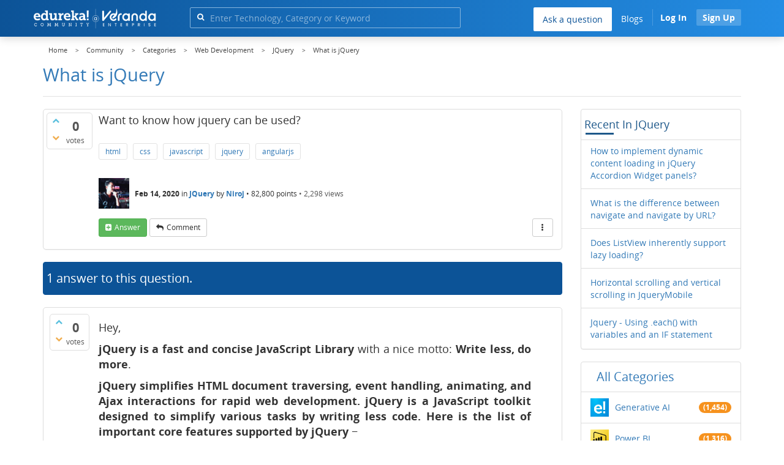

--- FILE ---
content_type: text/html; charset=utf-8
request_url: https://www.edureka.co/community/63800/what-is-jquery?show=63801
body_size: 24978
content:
<!DOCTYPE html>
<html lang="en">
	<!-- Powered by Question2Answer - http://www.question2answer.org/ -->
	<head>
		<meta http-equiv="content-type" content="text/html; charset=utf-8">
		<meta charset="utf-8">
		<meta name="viewport" content="width=device-width, initial-scale=1">
		<title>What is jQuery  | Edureka Community</title>
		
        <script>
            var refresh_hash ="1760679623";
            var edurekaurl ="www.edureka.co";
            var catTitle="Web Development";
            var clevertap_AccountId = "654-ZKZ-856Z";
            var clevertap_user_id = "";
            var clevertap_user_email = ""; 
            var clevertap_site_Title="What is jQuery ";
            var donut_theme_url="https://www.edureka.co/community/qa-theme/Donut-theme";
            var donut_new_theme_url="https://d1jnx9ba8s6j9r.cloudfront.net/community/qa-theme/Donut-theme";
            var template="question";
            var askCategories =[];
            var track_utm_source = "";
            var recaptchaKey = "6Lf4mSYUAAAAAEaBoohSdOcvtcUgJg3Dad0R-0aj";
            var ECOM_CATEGORY_ID = "13";
            var ecom_base_url = "https://www.edureka.co";
            var user_api_base_url = "https://api-user.edureka.co";
            var webinar_api_base_url = "https://api-webinars.edureka.co";
            var user_api_token = "775359ee06188eca9c8a47e216069a106ab082145a0311e42d323fc2799dcf67";
            
       </script>
		<script src="https://d1jnx9ba8s6j9r.cloudfront.net/community/qa-theme/Donut-theme/jsver.1760679623/js/edureka-clevertap.js" type="text/javascript"></script>
		<script src="https://d1jnx9ba8s6j9r.cloudfront.net/community/qa-theme/Donut-theme/jsver.1760679623/js/community_clevertap_events.js" type="text/javascript" defer></script>
		<script src="https://d1jnx9ba8s6j9r.cloudfront.net/community/qa-theme/Donut-theme/jsver.1760679623/js/community_clevertap_events_v2.js" type="text/javascript" defer></script>
		 
        <!-- Google Analytics -->
        <script>
            var community_user_id_ga = "null";
            (function (i, s, o, g, r, a, m) {
                i["GoogleAnalyticsObject"] = r;
                i[r] = i[r] || function () {
                    (i[r].q = i[r].q || []).push(arguments)
                }, i[r].l = 1 * new Date();
                a = s.createElement(o),
                        m = s.getElementsByTagName(o)[0];
                a.async = 1;
                a.src = g;
                m.parentNode.insertBefore(a, m)
            })(window, document, "script", "//www.google-analytics.com/analytics.js", "ga");

            ga("create", "UA-33865789-2", "auto");
            ga("set", "userId", community_user_id_ga); // Set the user ID using signed-in user_id.
            ga("send", "pageview");
        </script>
		<script src="https://d1jnx9ba8s6j9r.cloudfront.net/community/qa-theme/Donut-theme/jsver.1760679623/js/community_ga_events.js" type="text/javascript" defer></script>
		
        <script type="text/javascript">
            function createCookie(name, value, days) {
                var expires;

                if (days) {
                    var date = new Date();
                    date.setTime(date.getTime() + (days * 24 * 60 * 60 * 1000));
                    expires = "; expires=" + date.toGMTString();
                } else {
                    expires = "";
                }
                document.cookie = encodeURIComponent(name) + "=" + encodeURIComponent(value) + expires + "; path=/";
            }

            function readCookie(name) {
                var nameEQ = encodeURIComponent(name) + "=";
                var ca = document.cookie.split(";");
                for (var i = 0; i < ca.length; i++) {
                    var c = ca[i];
                    while (c.charAt(0) === " ")
                        c = c.substring(1, c.length);
                    if (c.indexOf(nameEQ) === 0)
                        return decodeURIComponent(c.substring(nameEQ.length, c.length));
                }
                return null;
            }

            if (!readCookie("f_l_i_s_p")) {
                createCookie("f_l_i_s_p", "https://www.edureka.co/community/63800/what-is-jquery?show=63801", 0);
            }
        </script>
			<script src="https://d1jnx9ba8s6j9r.cloudfront.net/community/qa-theme/Donut-theme/jsver.1760679623/js/community_ga4_events.js" type="text/javascript" defer></script>
			<meta property="og:locale" content="en_US" >
			<meta property="og:title" content="What is jQuery ">
			<meta property="og:type" content="article">
			<meta property="og:url" content="https://www.edureka.co/community/63800/what-is-jquery">
			<meta property="fb:app_id" content="334689249900154" >
			<meta property="article:publisher" content="https://www.facebook.com/edurekaIN/" >
			<meta itemprop="name" content="What is jQuery ">
			<meta name="twitter:card" content="summary_large_image" >
			<meta name="twitter:site" content="@edurekaIN" >
			<meta name="twitter:title" content="What is jQuery ">
			<meta property="og:site_name" content="Edureka Community">
			<meta name="twitter:creator" content="@edurekaIN" > 
			<meta property="og:description" content="Want to know how jquery can be used?">
			<meta itemprop="description" content="Want to know how jquery can be used?">
			<meta name="twitter:description" content="Want to know how jquery can be used?">
			<meta property="og:image" content="https://d1jnx9ba8s6j9r.cloudfront.net/community/imgver.1760679623/categoryimages/default.jpg">
			<meta property="og:image:width" content="815" >
			<meta property="og:image:height" content="476" >
			<meta itemprop="image" content="https://d1jnx9ba8s6j9r.cloudfront.net/community/imgver.1760679623/categoryimages/default.jpg">
			<meta name="twitter:image" content="https://d1jnx9ba8s6j9r.cloudfront.net/community/imgver.1760679623/categoryimages/default.jpg">
			<meta name="description" content="Want to know how jquery can be used?">
			<meta name="keywords" content="JQuery,html,css,javascript,jquery,angularjs">
			<script src="https://accounts.google.com/gsi/client" defer></script>
			<script > var googleUser = {};
                                let googleButtonWrapper = null;
                                var enableGoogleSignIn = function() {
                                    google.accounts.id.initialize({
                                        client_id: "256344194969-339rculf5eu442p2if4r4p1c395alv33.apps.googleusercontent.com",
                                        callback: handleCredentialResponse
                                    });
                                    googleButtonWrapper = createFakeGoogleWrapper();
                                }; </script>
			<link rel="preload" href="https://d1jnx9ba8s6j9r.cloudfront.net/community/qa-theme/Donut-theme/fonts/OpenSans-Regular.woff?v=1.1.0" as="font" type="font/woff" crossorigin>
				<link rel="preload" href="https://d1jnx9ba8s6j9r.cloudfront.net/community/qa-theme/Donut-theme/fonts/OpenSans-Italic.woff?v=1.1.0" as="font" type="font/woff" crossorigin>
					<link rel="preload" href="https://d1jnx9ba8s6j9r.cloudfront.net/community/qa-theme/Donut-theme/fonts/OpenSans-Bold.woff?v=1.1.0" as="font" type="font/woff" crossorigin>
						<link rel="preload" href="https://d1jnx9ba8s6j9r.cloudfront.net/community/qa-theme/Donut-theme/fonts/OpenSans-BoldItalic.woff?v=1.1.0" as="font" type="font/woff" crossorigin>
							<link rel="preload" href="https://d1jnx9ba8s6j9r.cloudfront.net/community/qa-theme/Donut-theme/fonts/fontawesome-webfont.woff?v=4.2.0" as="font" type="font/woff" crossorigin>
								<link rel="stylesheet" type="text/css" href="https://d1jnx9ba8s6j9r.cloudfront.net/community/qa-theme/Donut-theme/cssver.1760679623/css/font-awesome.min.css?4.2.0">
								<link rel="stylesheet" type="text/css" href="https://d1jnx9ba8s6j9r.cloudfront.net/community/qa-theme/Donut-theme/cssver.1760679623/css/bootstrap.min.css?3.3.5">
								<link rel="stylesheet" type="text/css" href="https://d1jnx9ba8s6j9r.cloudfront.net/community/qa-theme/Donut-theme/cssver.1760679623/css/donut.css?1.6.2">
								<link rel="stylesheet" type="text/css" href="https://d1jnx9ba8s6j9r.cloudfront.net/community/qa-theme/Donut-theme/cssver.1760679623/css/signup.css?1.6.2">
								<link rel="stylesheet" type="text/css" href="https://d1jnx9ba8s6j9r.cloudfront.net/community/qa-theme/Donut-theme/cssver.1760679623/css/open-sans.css?1.6.2">
								<link rel="stylesheet" TYPE="text/css" href="https://www.edureka.co/community/qa-plugin/q2a-breadcrumbs-master/css/default.css">
								<link rel="stylesheet" href="https://www.edureka.co/community/qa-plugin/q2a-ultimate-widgets/widgets/recent_posts/styles/snow.css">
								
					<!-- HTML5 shim and Respond.js IE8 support of HTML5 elements and media queries -->
					   <!--[if lt IE 9]>
					     <script src="https://oss.maxcdn.com/html5shiv/3.7.2/html5shiv.min.js defer"></script>
					     <script src="https://oss.maxcdn.com/respond/1.4.2/respond.min.js defer"></script>
					<![endif]-->
				
								<link rel="canonical" href="https://www.edureka.co/community/63800/what-is-jquery">
								<link rel="search" type="application/opensearchdescription+xml" title="Edureka Community" href="../opensearch.xml">
								<!-- Global site tag (gtag.js) - Google Analytics -->
<script async defer src="https://www.googletagmanager.com/gtag/js?id=UA-108517196-1"></script>
<script defer src="https://www.googletagmanager.com/gtag/js?id=G-6JVFN5CRMW"></script>
<script>
    window.dataLayer = window.dataLayer || [];
    function gtag(){dataLayer.push(arguments);}
    gtag('js', new Date());
    gtag('config', 'UA-108517196-1');
   gtag('config',"G-6JVFN5CRMW");
</script>
<link rel="shortcut icon" href="https://d1jnx9ba8s6j9r.cloudfront.net/imgver.1512806340/img/favicon.ico" type="image/x-icon">
								<script>
								var qa_root = '..\/';
								var qa_request = '63800\/what-is-jquery';
								var qa_wysiwyg_editor_config = {
									filebrowserImageUploadUrl: '..\/wysiwyg-editor-upload?qa_only_image=1',
									defaultLanguage: 'en',
									language: ''
								};
								function qa_display_rule_1(first) {
									var e=document.getElementById('a_notify');
									var a_notify=e && (e.checked || (e.options && e.options[e.selectedIndex].value));
									var e=document.getElementById('a_email_display');
									if (e) { var d=(a_notify); if (first || (e.nodeName=='SPAN')) { e.style.display=d ? '' : 'none'; } else { if (d) { $(e).fadeIn(); } else { $(e).fadeOut(); } } }
									var e=document.getElementById('a_email_shown');
									if (e) { var d=(a_notify); if (first || (e.nodeName=='SPAN')) { e.style.display=d ? '' : 'none'; } else { if (d) { $(e).fadeIn(); } else { $(e).fadeOut(); } } }
									var e=document.getElementById('a_email_hidden');
									if (e) { var d=(!a_notify); if (first || (e.nodeName=='SPAN')) { e.style.display=d ? '' : 'none'; } else { if (d) { $(e).fadeIn(); } else { $(e).fadeOut(); } } }
								}
								function qa_display_rule_2(first) {
									var e=document.getElementById('c63800_notify');
									var c63800_notify=e && (e.checked || (e.options && e.options[e.selectedIndex].value));
									var e=document.getElementById('c63800_email_display');
									if (e) { var d=(c63800_notify); if (first || (e.nodeName=='SPAN')) { e.style.display=d ? '' : 'none'; } else { if (d) { $(e).fadeIn(); } else { $(e).fadeOut(); } } }
									var e=document.getElementById('c63800_email_shown');
									if (e) { var d=(c63800_notify); if (first || (e.nodeName=='SPAN')) { e.style.display=d ? '' : 'none'; } else { if (d) { $(e).fadeIn(); } else { $(e).fadeOut(); } } }
									var e=document.getElementById('c63800_email_hidden');
									if (e) { var d=(!c63800_notify); if (first || (e.nodeName=='SPAN')) { e.style.display=d ? '' : 'none'; } else { if (d) { $(e).fadeIn(); } else { $(e).fadeOut(); } } }
								}
								function qa_display_rule_3(first) {
									var e=document.getElementById('c63801_notify');
									var c63801_notify=e && (e.checked || (e.options && e.options[e.selectedIndex].value));
									var e=document.getElementById('c63801_email_display');
									if (e) { var d=(c63801_notify); if (first || (e.nodeName=='SPAN')) { e.style.display=d ? '' : 'none'; } else { if (d) { $(e).fadeIn(); } else { $(e).fadeOut(); } } }
									var e=document.getElementById('c63801_email_shown');
									if (e) { var d=(c63801_notify); if (first || (e.nodeName=='SPAN')) { e.style.display=d ? '' : 'none'; } else { if (d) { $(e).fadeIn(); } else { $(e).fadeOut(); } } }
									var e=document.getElementById('c63801_email_hidden');
									if (e) { var d=(!c63801_notify); if (first || (e.nodeName=='SPAN')) { e.style.display=d ? '' : 'none'; } else { if (d) { $(e).fadeIn(); } else { $(e).fadeOut(); } } }
								}
								var qa_oldonload = window.onload;
								window.onload = function() {
									if (typeof qa_oldonload == 'function')
										qa_oldonload();
									
									jQuery('#a_notify').click(function() {
										qa_display_rule_1(false);
									});
									qa_display_rule_1(true);
									
									document.getElementById('anew').qa_load=function() { if (qa_ckeditor_a_content = CKEDITOR.replace('a_content', qa_wysiwyg_editor_config)) { qa_ckeditor_a_content.setData(document.getElementById('a_content_ckeditor_data').value); document.getElementById('a_content_ckeditor_ok').value = 1; } };
									document.getElementById('anew').qa_focus=function() { if (qa_ckeditor_a_content) qa_ckeditor_a_content.focus(); };
									
									jQuery('#c63800_notify').click(function() {
										qa_display_rule_2(false);
									});
									qa_display_rule_2(true);
									
									document.getElementById('c63800').qa_load=function() { if (qa_ckeditor_c63800_content = CKEDITOR.replace('c63800_content', qa_wysiwyg_editor_config)) { qa_ckeditor_c63800_content.setData(document.getElementById('c63800_content_ckeditor_data').value); document.getElementById('c63800_content_ckeditor_ok').value = 1; } };
									document.getElementById('c63800').qa_focus=function() { if (qa_ckeditor_c63800_content) qa_ckeditor_c63800_content.focus(); };
									
									jQuery('#c63801_notify').click(function() {
										qa_display_rule_3(false);
									});
									qa_display_rule_3(true);
									
									document.getElementById('c63801').qa_load=function() { if (qa_ckeditor_c63801_content = CKEDITOR.replace('c63801_content', qa_wysiwyg_editor_config)) { qa_ckeditor_c63801_content.setData(document.getElementById('c63801_content_ckeditor_data').value); document.getElementById('c63801_content_ckeditor_ok').value = 1; } };
									document.getElementById('c63801').qa_focus=function() { if (qa_ckeditor_c63801_content) qa_ckeditor_c63801_content.focus(); };
								};
								</script>
								<script src="https://www.edureka.co/community/qa-content/jquery-3.3.1.min.js"></script>
								<script src="https://www.edureka.co/community/qa-content/qa-page.js?1.7.5"></script>
								<script src="https://www.edureka.co/community/qa-content/qa-question.js?1.7.5"></script>
								<script src="../qa-plugin/wysiwyg-editor/ckeditor/ckeditor.js?1.7.5" defer></script>
								<script src="https://d1jnx9ba8s6j9r.cloudfront.net/community/qa-theme/Donut-theme/jsver.1760679623/js/bootstrap.min.js?3.3.5" type="text/javascript" defer></script>
								<script src="https://d1jnx9ba8s6j9r.cloudfront.net/community/qa-theme/Donut-theme/jsver.1760679623/js/donut.js?1.6.2" type="text/javascript" defer></script>
								<script src="https://d1jnx9ba8s6j9r.cloudfront.net/community/qa-theme/Donut-theme/jsver.1760679623/js/formValidation.js?1.6.2" type="text/javascript" defer></script>
								<script src="https://d1jnx9ba8s6j9r.cloudfront.net/community/qa-theme/Donut-theme/jsver.1760679623/js/bootstrapValidator.js?1.6.2" type="text/javascript" defer></script>
								<script src="https://d1jnx9ba8s6j9r.cloudfront.net/community/qa-theme/Donut-theme/jsver.1760679623/js/social-signup.js?1.6.2" type="text/javascript" defer></script>
								<script src="https://d1jnx9ba8s6j9r.cloudfront.net/community/qa-theme/Donut-theme/jsver.1760679623/js/lazyImages.js?1.6.2" type="text/javascript" defer></script>
								<script src="https://d1jnx9ba8s6j9r.cloudfront.net/community/qa-theme/Donut-theme/jsver.1760679623/js/lazyloadContent.js?1.6.2" type="text/javascript" defer></script>
								<script>uw_ajax_url = "https://www.edureka.co/community/qa-plugin/q2a-ultimate-widgets/ajax.php";</script>
								
						<style>
						
						</style>
							</head>
							<body
								class="qa-template-question qa-category-50 qa-category-56 qa-body-js-off"
								>
								<p class="new_request" style="display:none">63800/what-is-jquery</p>
								<script>
									var b=document.getElementsByTagName('body')[0];
									b.className=b.className.replace('qa-body-js-off', 'qa-body-js-on');
								</script>
								        <header id="nav-header" class="comm_hdr">
            <nav id="nav" class="navbar navbar-static-top fixed"
                 role="navigation" data-spy="affix" data-offset-top="120">
                <div class="container no-padding">
                    <div class="navbar-header mob_navhd_bx">
                        <button type="button" class="navbar-toggle collapsed" data-toggle="collapse"
                                data-target=".navbar-collapse">
                            <span class="sr-only">Toggle navigation</span>
                            <span class="glyphicon glyphicon-menu-hamburger"></span>
                        </button>
                    </div>
                    <div class="logo-wrapper logo-wrapper_mob">
                        								<div class="qa-logo">
									<a href="https://www.edureka.co" class="qa-logo-link edureka"><img src="https://www.edureka.co/img/Edureka_Community_Logo.webp" alt="edu-community" class="img-responsive edu-comminity-logo-desk desk_lg_bx" style="width:200px;height:33px"></a>
								</div>
                    </div>
                    <div class="col-lg-5 col-md-4 col-sm-4 col-xs-2  custom-search hidden-xs">
                        								<div class="side-search-bar hidden-xs">
									<form class="search-form" role="form" method="get" action="../search" aria-label="search-from">
										
										<div class="input-group">
											<input type="text" name="q" value="" class="qa-search-field form-control" placeholder="Enter Technology, Category or Keyword ">
											<span class="input-group-btn">
												<button type="submit" value="" class="btn qa-search-button" aria-label="search"><span class="fa fa-search"></span></button>
											</span>
										</div>
									</form>
								</div>
                    </div>

                    <div class="col-sm-5 navbar-collapse collapse main-nav navbar-right">
                        <ul class="nav navbar-nav inner-drop-nav mobin-drop-nav">

                                                        <!--                                 <li><a target="_blank" href="https://www.edureka.co/corporate-training">Corporate Training</a></li>
                                                            <li> <a target="_blank"  href="https://www.edureka.co/all-courses">Courses</a></li>
                            -->                                                  <li><div class="menu-back-close-btn visible-xs"><i class="fa fa-angle-left" aria-hidden="true"></i> Back</div></li>
                            <li class="ask_qa_bx"><a href='https://www.edureka.co/community/ask' target="_blank" class="ga-ask-question" data-page="Threads Page">Ask a question</a></li>
                            <li class="blg_bx"><a href='https://www.edureka.co/blog/' target="_blank">Blogs</a></li>
                            <li><div class="open-categories-btn-nav visible-xs">Browse Categories <i class="fa fa-angle-right" aria-hidden="true"></i></div>
                                <ul class="browse-category-section-nav visible-xs">
                                    <li><div class="categories-back-btn-nav"><i class="fa fa-angle-left" aria-hidden="true"></i> Browse Categories</div></li>
                                    <li><a href="https://www.edureka.co/community/generative-ai">Generative AI</a></li><li><a href="https://www.edureka.co/community/power-bi">Power BI</a></li><li><a href="https://www.edureka.co/community/devops-and-agile">DevOps & Agile</a></li><li><a href="https://www.edureka.co/community/category-data-science">Data Science</a></li><li><a href="https://www.edureka.co/community/chatgpt">ChatGPT</a></li><li><a href="https://www.edureka.co/community/cyber-security-&-ethical-hacking">Cyber Security & Ethical Hacking</a></li><li><a href="https://www.edureka.co/community/data-science">Data Analytics</a></li><li><a href="https://www.edureka.co/community/cloud-computing">Cloud Computing</a></li><li><a href="https://www.edureka.co/community/machine-learning">Machine Learning</a></li><li><a href="https://www.edureka.co/community/pmp">PMP</a></li><li><a href="https://www.edureka.co/community/python">Python</a></li><li><a href="https://www.edureka.co/community/salesforce">SalesForce</a></li><li><a href="https://www.edureka.co/community/selenium">Selenium</a></li><li><a href="https://www.edureka.co/community/software-testing">Software Testing</a></li><li><a href="https://www.edureka.co/community/tableau">Tableau</a></li><li><a href="https://www.edureka.co/community/web-development">Web Development</a></li><li><a href="https://www.edureka.co/community/ui-ux-design-certification-course">UI UX Design</a></li><li><a href="https://www.edureka.co/community/java">Java</a></li><li><a href="https://www.edureka.co/community/azure">Azure</a></li><li><a href="https://www.edureka.co/community/database">Database</a></li><li><a href="https://www.edureka.co/community/big-data-hadoop">Big Data Hadoop</a></li><li><a href="https://www.edureka.co/community/blockchain">Blockchain</a></li><li><a href="https://www.edureka.co/community/digital-marketing">Digital Marketing</a></li><li><a href="https://www.edureka.co/community/c#">C#</a></li><li><a href="https://www.edureka.co/community/c">C++</a></li><li><a href="https://www.edureka.co/community/iot-internet-of-things">IoT (Internet of Things)</a></li><li><a href="https://www.edureka.co/community/kotlin">Kotlin</a></li><li><a href="https://www.edureka.co/community/linux-administration">Linux Administration</a></li><li><a href="https://www.edureka.co/community/microstrategy">MicroStrategy</a></li><li><a href="https://www.edureka.co/community/mobile-development">Mobile Development</a></li><li><a href="https://www.edureka.co/community/others">Others</a></li><li><a href="https://www.edureka.co/community/rpa">RPA</a></li><li><a href="https://www.edureka.co/community/talend">Talend</a></li><li><a href="https://www.edureka.co/community/typesript">TypeSript</a></li><li><a href="https://www.edureka.co/community/apache-kafka">Apache Kafka</a></li><li><a href="https://www.edureka.co/community/apache-spark">Apache Spark</a></li><li><a href="https://www.edureka.co/community/career-counselling">Career Counselling</a></li><li><a href="https://www.edureka.co/community/events-&-trending-topics">Events & Trending Topics</a></li><li><a href="https://www.edureka.co/community/ask-us-anything">Ask us Anything!</a></li>                                </ul>
                            </li>

                            

                                                            <li class="donut-navigation pull-right login_before">
                                    
<ul class="nav navbar-nav navbar-right login-nav">
    <li class="dropdown login-dropdown login active btn_align_community_signin community_sign_btn_align">
        <button type="button" class="signin_submit_btn navbar-login-button btn-normal communtity_sig_btn_height btn signIn_popup ga-login-header-click" data-page="Threads Page">Log In</button>
        <button type="button" class="signin_submit_btn navbar-login-button btn-warning communtity_sig_btn_height btn signUp_popup ga-signup-header-click" data-page="Threads Page">Sign Up</button>

<!--        <ul class="dropdown-menu" role="menu" id="login-dropdown-menu">
                        
                                        <li>
                    <div class="login-or">
                        <hr class="hr-or colorgraph">
                        <span class="span-or">or</span>
                    </div>
                </li>
                          
           <form role="form" action=""
                  method="post">
                <li>
                    <label>
                                            </label>
                    <input type="text" class="form-control" id="qa-userid" name="emailhandle"
                           placeholder="">
                </li>

                <li>
                    <label>
                                            </label>
                    <input type="password" class="form-control" id="qa-password" name="password"
                           placeholder="">
                </li>
                <li>
                    <label class="checkbox inline">
                        <input type="checkbox" name="remember" id="qa-rememberme"
                               value="1">                     </label>
                </li>
                <li class="hidden">
                    <input type="hidden" name="code"
                           value="">
                </li>
                <li>
                    <button type="submit" value="" id="qa-login" name="dologin" class="btn btn-primary btn-block">
                                            </button>
                </li>
                <li class="forgot-password">
                    <a href=""></a>
                    |
                    <a href=""></a>
                </li>
            </form>
                
        </ul>-->
    </li>
</ul>
                                </li>
                                                       

                        </ul>
                    </div>
                </div>
                <div class="slideroverlay"></div>
            </nav>
        </header>
        
												<div class="container">
													<div class="top-divider"></div>
												</div>
												<div class="container visible-xs">
													<div class="top-search-bar">
														<form class="search-form" role="form" method="get" action="../search" aria-label="search-from">
															
															<div class="input-group">
																<input type="text" name="q" value="" class="qa-search-field form-control" placeholder="Enter Technology, Category or Keyword ">
																<span class="input-group-btn">
																	<button type="submit" value="" class="btn qa-search-button" aria-label="search"><span class="fa fa-search"></span></button>
																</span>
															</div>
														</form>
													</div>
												</div>
												<main class="donut-masthead">
													<div class="container">
													</div>
													<div class="container">
														<div class="qa-widgets-full qa-widgets-full-top">
															<div class="qa-widget-full qa-widget-full-top">
																<div class="breadcrumb-wrapper">
																	<ul class="breadcrumb clearfix" itemscope itemtype="http://schema.org/BreadcrumbList">
																		<li itemprop="itemListElement" itemscope itemtype="http://schema.org/ListItem"><a href="https://www.edureka.co" itemprop="item"><span itemprop="name">Home</span></a><meta itemprop="position" content="1"></li>
																			<li breadcrumbs-home itemprop="itemListElement" itemscope itemtype="http://schema.org/ListItem" ><a href="https://www.edureka.co/community/" itemprop="item" > <span itemprop="name"> Community </span></a><meta itemprop="position" content="2"></li>
																				<li breadcrumbs-question itemprop="itemListElement" itemscope itemtype="http://schema.org/ListItem" ><a href="https://www.edureka.co/community/categories" itemprop="item" > <span itemprop="name"> Categories </span></a><meta itemprop="position" content="3"></li>
																					<li breadcrumbs-question itemprop="itemListElement" itemscope itemtype="http://schema.org/ListItem" ><a href="https://www.edureka.co/community/web-development" itemprop="item" > <span itemprop="name"> Web Development </span></a><meta itemprop="position" content="4"></li>
																						<li breadcrumbs-question itemprop="itemListElement" itemscope itemtype="http://schema.org/ListItem" ><a href="https://www.edureka.co/community/web-development/jquery" itemprop="item" > <span itemprop="name"> JQuery </span></a><meta itemprop="position" content="5"></li>
																							<li breadcrumbs-question itemprop="itemListElement" itemscope itemtype="http://schema.org/ListItem" ><span itemprop="name"> What is jQuery  </span><meta itemprop="position" content="6"></li>
																							</ul>
																						</div>
																					</div>
																				</div>
																				
																				<div class="page-title">
																					<h1>
																						<span class="entry-title">What is jQuery </span>
																					</h1>
																				</div>
																			</div>
																		</main>
																		<div class="qa-body-wrapper container">
																			
																			<div class="qa-header clearfix">
																				<div class="qa-header-clear clearfix">
																				</div>
																			</div> <!-- END qa-header -->
																			
																			<div class="qa-main-shadow clearfix">
																				
																				<div class="qa-main-wrapper clearfix row">
																					
																					<div class="qa-main col-md-9 col-xs-12 pull-left">
																						<div class="qa-part-q-view">
																							<div class="qa-q-view  hentry question" id="q63800">
																								<form method="post" action="../63800/what-is-jquery?show=63801">
																									<div class="qa-q-view-stats">
																										<div class="qa-voting qa-voting-net" id="voting_63800">
																											<div class="qa-vote-buttons qa-vote-buttons-net">
																											<button title="Click to vote up" name="vote_63800_1_q63800" data-questionId="63800" data-questiontitle="What is jQuery?" data-position="" data-category="JQuery"onclick="return qa_vote_click(this);" type="submit" value="+" class="qa-vote-first-button qa-vote-up-button"> <span class="fa fa-chevron-up"></span> </button>
																										<button title="Click to vote down" name="vote_63800_-1_q63800"data-questionId="63800" data-questiontitle="What is jQuery?" data-position="" data-category="JQuery"onclick="return qa_vote_click(this);" type="submit" value="&ndash;" class="qa-vote-second-button qa-vote-down-button"> <span class="fa fa-chevron-down"></span> </button>
																									</div>
																									<div class="qa-vote-count qa-vote-count-net">
																										<span class="qa-netvote-count">
																											<span class="qa-netvote-count-data">0<span class="votes-up"><span class="value-title" title="0"></span></span><span class="votes-down"><span class="value-title" title="0"></span></span></span><span class="qa-netvote-count-pad"> votes</span>
																										</span>
																									</div>
																									<div class="qa-vote-clear clearfix">
																									</div>
																								</div>
																							</div>
																							<input type="hidden" name="code" value="0-1768786900-e5f9e24f0261901b2f4dd2a71097ad6508c21a06">
																						</form>
																						<div class="qa-q-view-main">
																							<form method="post" action="../63800/what-is-jquery?show=63801">
																								<div class="qa-q-view-content">
																									<a name="63800"></a><div class="entry-content">Want to know how jquery can be used?</div>
																								</div>
																								<div class="qa-q-view-tags clearfix ga-tags" data-category="JQuery">
																									<ul class="qa-q-view-tag-list">
																										<li class="qa-q-view-tag-item"><a href="../tag/html" rel="tag" class="ga-tag-link qa-tag-link" data-questionTitle="What is jQuery?" data-category="JQuery" data-questionId="63800">html</a></li>
																										<li class="qa-q-view-tag-item"><a href="../tag/css" rel="tag" class="ga-tag-link qa-tag-link" data-questionTitle="What is jQuery?" data-category="JQuery" data-questionId="63800">css</a></li>
																										<li class="qa-q-view-tag-item"><a href="../tag/javascript" rel="tag" class="ga-tag-link qa-tag-link" data-questionTitle="What is jQuery?" data-category="JQuery" data-questionId="63800">javascript</a></li>
																										<li class="qa-q-view-tag-item"><a href="../tag/jquery" rel="tag" class="ga-tag-link qa-tag-link" data-questionTitle="What is jQuery?" data-category="JQuery" data-questionId="63800">jquery</a></li>
																										<li class="qa-q-view-tag-item"><a href="../tag/angularjs" rel="tag" class="ga-tag-link qa-tag-link" data-questionTitle="What is jQuery?" data-category="JQuery" data-questionId="63800">angularjs</a></li>
																									</ul>
																								</div>
																								<span class="qa-q-view-avatar-meta ga-link" data-category="JQuery">
																									<span class="qa-q-view-avatar">
																										<img data-src="https://d1jnx9ba8s6j9r.cloudfront.net/imgver.1760679623/img/userimages/1485517781.jpg"width="50" height="50"class="lazyImages qa-avatar-image" alt="">
																									</span>
																									<span class="qa-q-view-meta">
																										<span class="qa-q-view-when">
																											<span class="qa-q-view-when-data"><span class="published updated"><span class="value-title" title="2020-02-14T16:12:00+0000">Feb 14, 2020</span></span></span>
																										</span>
																										<span class="qa-q-view-where">
																											<span class="qa-q-view-where-pad">in </span><span class="qa-q-view-where-data"><a href="../web-development/jquery" class="ga-cat-link qa-category-link">JQuery</a></span>
																										</span>
																										<span class="qa-q-view-who">
																											<span class="qa-q-view-who-pad">by </span>
																										<span class="qa-q-view-who-data"><span class="vcard author"><a href="../user/895496" class="qa-user-link ga-click-user-link">Niroj</a></span></span><span class=" breakitem visible-xs"></br></span>
																										<span class="qa-q-view-who-points">
																											<span class="qa-q-view-who-points-pad">&bull;&nbsp;</span><span class="qa-q-view-who-points-data">82,800</span><span class="qa-q-view-who-points-pad"> points </span>
																										</span>
																									</span>
																									<span class="qa-q-item-view-count">
																										&bull;
																										<span class="q-item-view">
																											<span class="q-item-view-data">2,298</span><span class="q-item-view-pad"> views</span>
																										</span>
																									</span>
																								</span>
																							</span>
																							<div class="qa-q-view-buttons clearfix">
																								<div class="default-buttons pull-left">
																									<button name="q_doanswer" data-questionId="63800" data-category="JQuery" data-questionTitle="What is jQuery?" id="q_doanswer" onclick="return qa_toggle_element('anew')" title="Answer this question" type="submit" class="qa-form-light-button qa-form-light-button-answer">answer</button>
																									<button name="q_docomment" data-questionId="63800" data-category="JQuery" data-questionTitle="What is jQuery?" onclick="return qa_toggle_element('c63800')" title="Add a comment on this question" type="submit" class="qa-form-light-button qa-form-light-button-comment">comment</button>
																								</div>
																								<div class="action-buttons pull-right">
																									<div class="btn-group">
																										<button type="button" class="qa-form-light-button dropdown-toggle" data-toggle="dropdown" aria-haspopup="true" aria-expanded="false" title="More actions" aria-label="More Actions">
																											<span class="glyphicon glyphicon-option-vertical"></span>
																										</button>
																										<ul class="dropdown-menu action-buttons-dropdown">
																											<li>
																												<button name="q_doflag" onclick="qa_show_waiting_after(this, false);" title="Flag this question as spam or inappropriate" type="submit" class="qa-form-light-button qa-form-light-button-flag">flag</button>
																												
																											</li>
																										</ul>
																									</div>
																								</div>
																							</div>
																							
																							<div class="qa-q-view-c-list" style="display:none;" id="c63800_list">
																							</div> <!-- END qa-c-list -->
																							
																							<input type="hidden" name="code" value="0-1768786900-08a34235fa9c3b0c5267fdc5a75da6c9cce53537">
																							<input type="hidden" name="qa_click" value="">
																						</form>
																						<div class="qa-c-form" id="c63800" style="display:none;">
																							<h2>Your comment on this question:</h2>
																							<form method="post" action="../63800/what-is-jquery?show=63801" name="c_form_63800">
																								<table class="qa-form-tall-table">
																									<tr>
																										<td class="qa-form-tall-data">
																											<input name="c63800_content_ckeditor_ok" id="c63800_content_ckeditor_ok" type="hidden" value="0"><input name="c63800_content_ckeditor_data" id="c63800_content_ckeditor_data" type="hidden" value="">
																											<textarea name="c63800_content" rows="4" cols="40" class="qa-form-tall-text  form-control"></textarea>
																										</td>
																									</tr>
																									<tr>
																										<td class="qa-form-tall-label">
																											Your name to display (optional):
																										</td>
																									</tr>
																									<tr>
																										<td class="qa-form-tall-data">
																											<input name="c63800_name" type="text" value="" class="qa-form-tall-text form-control">
																										</td>
																									</tr>
																									<tr>
																										<td class="qa-form-tall-label">
																											<label>
																												<input name="c63800_notify" id="c63800_notify" onclick="if (document.getElementById('c63800_notify').checked) document.getElementById('c63800_email').focus();" type="checkbox" value="1" checked class="qa-form-tall-checkbox">
																												<span id="c63800_email_shown">Email me at this address if a comment is added after mine:</span><span id="c63800_email_hidden" style="display:none;">Email me if a comment is added after mine</span>
																											</label>
																										</td>
																									</tr>
																									<tbody id="c63800_email_display">
																										<tr>
																											<td class="qa-form-tall-data">
																												<input name="c63800_email" id="c63800_email" type="text" value="" class="qa-form-tall-text form-control">
																												<div class="qa-form-tall-note">Privacy: Your email address will only be used for sending these notifications.</div>
																											</td>
																										</tr>
																									</tbody>
																									<tr>
																										<td colspan="1" class="qa-form-tall-buttons ">
																											<button onclick="if (qa_ckeditor_c63800_content) qa_ckeditor_c63800_content.updateElement(); return qa_submit_comment(63800, 63800, this,'What is jQuery?','JQuery',);" title="" type="submit" class="qa-form-tall-button qa-form-tall-button-comment">Add comment</button>
																											<button name="docancel" onclick="return qa_toggle_element()" title="" type="submit" class="qa-form-tall-button qa-form-tall-button-cancel">Cancel</button>
																										</td>
																									</tr>
																								</table>
																								<input type="hidden" name="c63800_editor" value="WYSIWYG Editor">
																								<input type="hidden" name="c63800_doadd" value="1">
																								<input type="hidden" name="c63800_code" value="0-1768786900-705c75282b9ea3b653556c0b7a578cb7339fa92d">
																							</form>
																						</div> <!-- END qa-c-form -->
																						
																					</div> <!-- END qa-q-view-main -->
																					<div class="qa-q-view-clear clearfix">
																					</div>
																				</div> <!-- END qa-q-view -->
																				
																			</div>
																			<div class="qa-part-a-form">
																				<h2 id="a_list_title">1 answer to this question.</h2>
																				<div class="qa-a-form" id="anew" style="display:none;">
																					<h2>Your answer</h2>
																					<form method="post" action="../63800/what-is-jquery?show=63801" name="a_form">
																						<table class="qa-form-tall-table">
																							<tr>
																								<td class="qa-form-tall-data">
																									<input name="a_content_ckeditor_ok" id="a_content_ckeditor_ok" type="hidden" value="0"><input name="a_content_ckeditor_data" id="a_content_ckeditor_data" type="hidden" value="">
																									<textarea name="a_content" rows="12" cols="40" class="qa-form-tall-text  form-control"></textarea>
																								</td>
																							</tr>
																							<tr>
																								<td class="qa-form-tall-label">
																									Your name to display (optional):
																								</td>
																							</tr>
																							<tr>
																								<td class="qa-form-tall-data">
																									<input name="a_name" type="text" value="" class="qa-form-tall-text form-control">
																								</td>
																							</tr>
																							<tr>
																								<td class="qa-form-tall-label">
																									<label>
																										<input name="a_notify" id="a_notify" onclick="if (document.getElementById('a_notify').checked) document.getElementById('a_email').focus();" type="checkbox" value="1" checked class="qa-form-tall-checkbox">
																										<span id="a_email_shown">Email me at this address if my answer is selected or commented on:</span><span id="a_email_hidden" style="display:none;">Email me if my answer is selected or commented on</span>
																									</label>
																								</td>
																							</tr>
																							<tbody id="a_email_display">
																								<tr>
																									<td class="qa-form-tall-data">
																										<input name="a_email" id="a_email" type="text" value="" class="qa-form-tall-text form-control">
																										<div class="qa-form-tall-note">Privacy: Your email address will only be used for sending these notifications.</div>
																									</td>
																								</tr>
																							</tbody>
																							<tr>
																								<td colspan="1" class="qa-form-tall-buttons ">
																									<button onclick="if (qa_ckeditor_a_content) qa_ckeditor_a_content.updateElement(); return qa_submit_answer(63800, this,'What is jQuery?','JQuery');" title="" type="submit" class="qa-form-tall-button qa-form-tall-button-answer">Add answer</button>
																									<button name="docancel" onclick="return qa_toggle_element();" title="" type="submit" class="qa-form-tall-button qa-form-tall-button-cancel">Cancel</button>
																								</td>
																							</tr>
																						</table>
																						<input type="hidden" name="a_editor" value="WYSIWYG Editor">
																						<input type="hidden" name="a_doadd" value="1">
																						<input type="hidden" name="code" value="0-1768786900-c2b4db24e2e6c7aab87e40e123af30ffe23f1a0f">
																					</form>
																				</div> <!-- END qa-a-form -->
																				
																			</div>
																			<div class="qa-part-a-list">
																				<div class="qa-a-list" id="a_list">
																					
																					<div class="qa-a-list-item  hentry answer" id="a63801">
																						<form method="post" action="../63800/what-is-jquery?show=63801">
																							<div class="qa-voting qa-voting-net" id="voting_63801">
																								<div class="qa-vote-buttons qa-vote-buttons-net">
																								<button title="Click to vote up" name="vote_63801_1_a63801" data-questionId="63801" data-questiontitle="What is jQuery?" data-position="1" data-category="JQuery"onclick="return qa_vote_click(this);" type="submit" value="+" class="qa-vote-first-button qa-vote-up-button"> <span class="fa fa-chevron-up"></span> </button>
																							<button title="Click to vote down" name="vote_63801_-1_a63801"data-questionId="63801" data-questiontitle="What is jQuery?" data-position="1" data-category="JQuery"onclick="return qa_vote_click(this);" type="submit" value="&ndash;" class="qa-vote-second-button qa-vote-down-button"> <span class="fa fa-chevron-down"></span> </button>
																						</div>
																						<div class="qa-vote-count qa-vote-count-net">
																							<span class="qa-netvote-count">
																								<span class="qa-netvote-count-data">0<span class="votes-up"><span class="value-title" title="0"></span></span><span class="votes-down"><span class="value-title" title="0"></span></span></span><span class="qa-netvote-count-pad"> votes</span>
																							</span>
																						</div>
																						<div class="qa-vote-clear clearfix">
																						</div>
																					</div>
																					<input type="hidden" name="code" value="0-1768786900-e5f9e24f0261901b2f4dd2a71097ad6508c21a06">
																				</form>
																				<div class="qa-a-item-main">
																					<form method="post" action="../63800/what-is-jquery?show=63801">
																						<div class="qa-a-selection">
																						</div>
																						<div class="qa-a-item-content">
																							<a name="63801"></a><div class="entry-content">


<p style="text-align:justify">Hey,</p>

<p style="text-align:justify"><strong>jQuery is a fast and concise JavaScript Library</strong> with a nice motto:&nbsp;<strong>Write less, do more</strong>.</p>

<p style="text-align:justify"><strong>jQuery simplifies HTML document traversing, event handling, animating, and Ajax interactions for rapid web development. jQuery is a JavaScript toolkit designed to simplify various tasks by writing less code. Here is the list of important core features supported by jQuery</strong> &minus;</p>

<ul>

<li>

<p style="text-align:justify"><strong>DOM manipulation</strong>&nbsp;&minus; The jQuery made it easy to select DOM elements, negotiate them and modifying their content by using cross-browser open source selector engine called&nbsp;Sizzle.</p></li>

<li>

<p style="text-align:justify"><strong>Event handling</strong>&nbsp;&minus; The jQuery offers an elegant way to capture a wide variety of events, such as a user clicking on a link, without the need to clutter the HTML code itself with event handlers.</p></li>

<li>

<p style="text-align:justify"><strong>AJAX Support</strong>&nbsp;&minus; The jQuery helps you a lot to develop a responsive and featurerich site using AJAX technology.</p></li>

<li>

<p style="text-align:justify"><strong>Animations</strong>&nbsp;&minus; The jQuery comes with plenty of built-in animation effects which you can use in your websites.</p></li>

<li>

<p style="text-align:justify"><strong>Lightweight</strong>&nbsp;&minus; The jQuery is very lightweight library - about 19KB in size.</p></li></ul>

<p style="text-align:justify"><strong>There are two ways to use jQuery.</strong></p>

<ul>

<li>

<p style="text-align:justify">Local Installation&nbsp;&minus; You can download jQuery library on your local machine and include it in your HTML code.</p></li>

<li>

<p style="text-align:justify">CDN Based Version&nbsp;&minus; You can include jQuery library into your HTML code directly from Content Delivery Network (CDN).</p></li></ul>
</div>
																						</div>
																						<span class="qa-a-item-avatar-meta ga-link" data-category="JQuery">
																							<span class="qa-a-item-avatar">
																								<img data-src="https://d1jnx9ba8s6j9r.cloudfront.net/community/qa-theme/Donut-theme/imgver.1760679623/images/default-profile-pic.webp"width="40" height="40" class="lazyImages qa-avatar-image" alt="">
																							</span>
																							<span class="qa-a-item-meta">
																								<a rel="nofollow" href="../63800/what-is-jquery?show=63801#a63801" class="qa-a-item-what">answered</a>
																								<span class="qa-a-item-when">
																									<span class="qa-a-item-when-data"><span class="published updated"><span class="value-title" title="2020-02-14T16:16:53+0000">Feb 14, 2020</span></span></span>
																								</span>
																								<span class="qa-a-item-who">
																									<span class="qa-a-item-who-pad">by </span>
																								<span class="qa-a-item-who-data"><span class="vcard author"><a href="../user/916811" class="qa-user-link ga-click-user-link">kartik</a></span></span><span class=" breakitem visible-xs"></br></span>
																								<span class="qa-a-item-who-points">
																									<span class="qa-a-item-who-points-pad">&bull;&nbsp;</span><span class="qa-a-item-who-points-data">37,520</span><span class="qa-a-item-who-points-pad"> points </span>
																								</span>
																							</span>
																						</span>
																					</span>
																					<div class="qa-a-item-buttons clearfix">
																						<div class="default-buttons pull-left">
																							<button name="a63801_docomment" onclick="return qa_toggle_element('c63801')" data-questionId="63800" data-questionTitle="What is jQuery?" data-category="JQuery" data-answerposition="1" title="Add a comment on this answer" type="submit" class="qa-form-light-button qa-form-light-button-comment">comment</button>
																						</div>
																						<div class="action-buttons pull-right">
																							<div class="btn-group">
																								<button type="button" class="qa-form-light-button dropdown-toggle" data-toggle="dropdown" aria-haspopup="true" aria-expanded="false" title="More actions" aria-label="More Actions">
																									<span class="glyphicon glyphicon-option-vertical"></span>
																								</button>
																								<ul class="dropdown-menu action-buttons-dropdown">
																									<li>
																										<button name="a63801_doflag" onclick="return qa_answer_click(63801, 63800, this);" title="Flag this answer as spam or inappropriate" type="submit" class="qa-form-light-button qa-form-light-button-flag">flag</button>
																										
																									</li>
																									<li>
																										<button name="a63801_dofollow" title="Ask a new question relating to this answer" type="submit" class="qa-form-light-button qa-form-light-button-follow">ask related question</button>
																										
																									</li>
																								</ul>
																							</div>
																						</div>
																					</div>
																					
																					<div class="qa-a-item-c-list" style="display:none;" id="c63801_list">
																					</div> <!-- END qa-c-list -->
																					
																					<input type="hidden" name="code" value="0-1768786900-2ddc052d16fcfa30061950768cdbc46be2f1b671">
																					<input type="hidden" name="qa_click" value="">
																				</form>
																				<div class="qa-c-form" id="c63801" style="display:none;">
																					<h2>Your comment on this answer:</h2>
																					<form method="post" action="../63800/what-is-jquery?show=63801" name="c_form_63801">
																						<table class="qa-form-tall-table">
																							<tr>
																								<td class="qa-form-tall-data">
																									<input name="c63801_content_ckeditor_ok" id="c63801_content_ckeditor_ok" type="hidden" value="0"><input name="c63801_content_ckeditor_data" id="c63801_content_ckeditor_data" type="hidden" value="">
																									<textarea name="c63801_content" rows="4" cols="40" class="qa-form-tall-text  form-control"></textarea>
																								</td>
																							</tr>
																							<tr>
																								<td class="qa-form-tall-label">
																									Your name to display (optional):
																								</td>
																							</tr>
																							<tr>
																								<td class="qa-form-tall-data">
																									<input name="c63801_name" type="text" value="" class="qa-form-tall-text form-control">
																								</td>
																							</tr>
																							<tr>
																								<td class="qa-form-tall-label">
																									<label>
																										<input name="c63801_notify" id="c63801_notify" onclick="if (document.getElementById('c63801_notify').checked) document.getElementById('c63801_email').focus();" type="checkbox" value="1" checked class="qa-form-tall-checkbox">
																										<span id="c63801_email_shown">Email me at this address if a comment is added after mine:</span><span id="c63801_email_hidden" style="display:none;">Email me if a comment is added after mine</span>
																									</label>
																								</td>
																							</tr>
																							<tbody id="c63801_email_display">
																								<tr>
																									<td class="qa-form-tall-data">
																										<input name="c63801_email" id="c63801_email" type="text" value="" class="qa-form-tall-text form-control">
																										<div class="qa-form-tall-note">Privacy: Your email address will only be used for sending these notifications.</div>
																									</td>
																								</tr>
																							</tbody>
																							<tr>
																								<td colspan="1" class="qa-form-tall-buttons ">
																									<button onclick="if (qa_ckeditor_c63801_content) qa_ckeditor_c63801_content.updateElement(); return qa_submit_comment(63800, 63801, this,'What is jQuery?','JQuery',1);" title="" type="submit" class="qa-form-tall-button qa-form-tall-button-comment">Add comment</button>
																									<button name="docancel" onclick="return qa_toggle_element()" title="" type="submit" class="qa-form-tall-button qa-form-tall-button-cancel">Cancel</button>
																								</td>
																							</tr>
																						</table>
																						<input type="hidden" name="c63801_editor" value="WYSIWYG Editor">
																						<input type="hidden" name="c63801_doadd" value="1">
																						<input type="hidden" name="c63801_code" value="0-1768786900-e1b7ca3a9e6cea958742278e18a108b38bf0f36c">
																					</form>
																				</div> <!-- END qa-c-form -->
																				
																			</div> <!-- END qa-a-item-main -->
																			<div class="qa-a-item-clear clearfix">
																			</div>
																		</div> <!-- END qa-a-list-item -->
																		
																	</div> <!-- END qa-a-list -->
																	
																</div>
																<div class="qa-widgets-main qa-widgets-main-bottom">
																	<div class="qa-widget-main qa-widget-main-bottom">
																		<h2>
																			Related Questions In JQuery
																		</h2>
																		<form method="post" action="../63800/what-is-jquery?show=63801">
																			<div class="qa-q-list">
																				
																				<div class="qa-q-list-item row">
																					<div class="qa-q-item-stats">
																						<div class="qa-voting qa-voting-net" id="voting_67717">
																							<div class="qa-vote-buttons qa-vote-buttons-net">
																							<button title="Click to vote up" name="vote_67717_1_q67717" data-questionId="67717" data-questiontitle="What is the equivalent of jQuery .hide() to set visibility: hidden" data-position="" data-category="JQuery"onclick="return qa_vote_click(this);" type="submit" value="+" class="qa-vote-first-button qa-vote-up-button"> <span class="fa fa-chevron-up"></span> </button>
																						<button title="Click to vote down" name="vote_67717_-1_q67717"data-questionId="67717" data-questiontitle="What is the equivalent of jQuery .hide() to set visibility: hidden" data-position="" data-category="JQuery"onclick="return qa_vote_click(this);" type="submit" value="&ndash;" class="qa-vote-second-button qa-vote-down-button"> <span class="fa fa-chevron-down"></span> </button>
																					</div>
																					<div class="qa-vote-count qa-vote-count-net">
																						<span class="qa-netvote-count">
																							<span class="qa-netvote-count-data">0</span><span class="qa-netvote-count-pad"> votes</span>
																						</span>
																					</div>
																					<div class="qa-vote-clear clearfix">
																					</div>
																				</div>
																				<span class="qa-a-count">
																					<span class="qa-a-count-data">1</span><span class="qa-a-count-pad"> answer</span>
																				</span>
																			</div>
																			<div class="qa-q-item-main">
																				<h2 class="qa-q-item-title">
																					<a href="../67717/what-is-the-equivalent-jquery-hide-to-set-visibility-hidden" class="ga-heading-click-question" data-category="JQuery"id="q67717">What is the equivalent of jQuery .hide() to set visibility: hidden</a>
																					
																				</h2>
																				<div class="qa-q-item-detail">
																					<p class="item-description">


Hello Kartik,

There isn't one built in but ...<a rel="nofollow" href="../67717/what-is-the-equivalent-jquery-hide-to-set-visibility-hidden?show=67718#a67718" class="ga-read-more-click-question" data-category="JQuery"><b>READ MORE</b></a></p>
																					<span class="qa-q-item-avatar-meta ga-link" data-category="JQuery">
																						<span class="qa-q-item-meta">
																							<a rel="nofollow" href="../67717/what-is-the-equivalent-jquery-hide-to-set-visibility-hidden?show=67718#a67718" class="qa-q-item-what">answered</a>
																							<span class="qa-q-item-when">
																								<span class="qa-q-item-when-data"><span class="published updated"><span class="value-title" title="2020-04-28T15:45:40+0000">Apr 28, 2020</span></span></span>
																							</span>
																							<span class="qa-q-item-where">
																								<span class="qa-q-item-where-pad">in </span><span class="qa-q-item-where-data"><a href="../web-development/jquery" class="ga-cat-link qa-category-link">JQuery</a></span>
																							</span>
																							<span class="qa-q-item-who">
																								<span class="qa-q-item-who-pad">by </span>
																							<span class="qa-q-item-who-data"><span class="vcard author"><a href="../user/895496" class="qa-user-link ga-click-user-link">Niroj</a></span></span><span class=" breakitem visible-xs"></br></span>
																							<span class="qa-q-item-who-points">
																								<span class="qa-q-item-who-points-pad">&bull;&nbsp;</span><span class="qa-q-item-who-points-data">82,800</span><span class="qa-q-item-who-points-pad"> points </span>
																							</span>
																						</span>
																						<span class="qa-q-item-view-count">
																							&bull;
																							<span class="q-item-view">
																								<span class="q-item-view-data">17,419</span><span class="q-item-view-pad"> views</span>
																							</span>
																						</span>
																					</span>
																				</span>
																			</div>
																			<div class="qa-q-item-tags clearfix ga-tags" data-category="JQuery">
																				<ul class="qa-q-item-tag-list">
																					<li class="qa-q-item-tag-item"><a href="../tag/html" class="ga-tag-link qa-tag-link" data-questionTitle="What is the equivalent of jQuery .hide() to set visibility: hidden" data-category="JQuery" data-questionId="67717">html</a></li>
																					<li class="qa-q-item-tag-item"><a href="../tag/javascript" class="ga-tag-link qa-tag-link" data-questionTitle="What is the equivalent of jQuery .hide() to set visibility: hidden" data-category="JQuery" data-questionId="67717">javascript</a></li>
																					<li class="qa-q-item-tag-item"><a href="../tag/css" class="ga-tag-link qa-tag-link" data-questionTitle="What is the equivalent of jQuery .hide() to set visibility: hidden" data-category="JQuery" data-questionId="67717">css</a></li>
																					<li class="qa-q-item-tag-item"><a href="../tag/angularjs" class="ga-tag-link qa-tag-link" data-questionTitle="What is the equivalent of jQuery .hide() to set visibility: hidden" data-category="JQuery" data-questionId="67717">angularjs</a></li>
																					<li class="qa-q-item-tag-item"><a href="../tag/laravel" class="ga-tag-link qa-tag-link" data-questionTitle="What is the equivalent of jQuery .hide() to set visibility: hidden" data-category="JQuery" data-questionId="67717">laravel</a></li>
																				</ul>
																			</div>
																		</div>
																		<div class="qa-q-item-clear clearfix">
																		</div>
																	</div> <!-- END qa-q-list-item -->
																	
																	<div class="qa-q-list-item row">
																		<div class="qa-q-item-stats">
																			<div class="qa-voting qa-voting-net" id="voting_95363">
																				<div class="qa-vote-buttons qa-vote-buttons-net">
																				<button title="Click to vote up" name="vote_95363_1_q95363" data-questionId="95363" data-questiontitle="What is the difference between jQuery: text() and html() ?" data-position="" data-category="JQuery"onclick="return qa_vote_click(this);" type="submit" value="+" class="qa-vote-first-button qa-vote-up-button"> <span class="fa fa-chevron-up"></span> </button>
																			<button title="Click to vote down" name="vote_95363_-1_q95363"data-questionId="95363" data-questiontitle="What is the difference between jQuery: text() and html() ?" data-position="" data-category="JQuery"onclick="return qa_vote_click(this);" type="submit" value="&ndash;" class="qa-vote-second-button qa-vote-down-button"> <span class="fa fa-chevron-down"></span> </button>
																		</div>
																		<div class="qa-vote-count qa-vote-count-net">
																			<span class="qa-netvote-count">
																				<span class="qa-netvote-count-data">0</span><span class="qa-netvote-count-pad"> votes</span>
																			</span>
																		</div>
																		<div class="qa-vote-clear clearfix">
																		</div>
																	</div>
																	<span class="qa-a-count">
																		<span class="qa-a-count-data">1</span><span class="qa-a-count-pad"> answer</span>
																	</span>
																</div>
																<div class="qa-q-item-main">
																	<h2 class="qa-q-item-title">
																		<a href="../95363/what-is-the-difference-between-jquery-text-and-html" class="ga-heading-click-question" data-category="JQuery"id="q95363">What is the difference between jQuery: text() and html() ?</a>
																		
																	</h2>
																	<div class="qa-q-item-detail">
																		<p class="item-description">


Hello @kartik,

The&nbsp;text()&nbsp;method entity-escapes any HTML that is ...<a rel="nofollow" href="../95363/what-is-the-difference-between-jquery-text-and-html?show=95364#a95364" class="ga-read-more-click-question" data-category="JQuery"><b>READ MORE</b></a></p>
																		<span class="qa-q-item-avatar-meta ga-link" data-category="JQuery">
																			<span class="qa-q-item-meta">
																				<a rel="nofollow" href="../95363/what-is-the-difference-between-jquery-text-and-html?show=95364#a95364" class="qa-q-item-what">answered</a>
																				<span class="qa-q-item-when">
																					<span class="qa-q-item-when-data"><span class="published updated"><span class="value-title" title="2020-11-25T16:48:58+0000">Nov 25, 2020</span></span></span>
																				</span>
																				<span class="qa-q-item-where">
																					<span class="qa-q-item-where-pad">in </span><span class="qa-q-item-where-data"><a href="../web-development/jquery" class="ga-cat-link qa-category-link">JQuery</a></span>
																				</span>
																				<span class="qa-q-item-who">
																					<span class="qa-q-item-who-pad">by </span>
																				<span class="qa-q-item-who-data"><span class="vcard author"><a href="../user/895496" class="qa-user-link ga-click-user-link">Niroj</a></span></span><span class=" breakitem visible-xs"></br></span>
																				<span class="qa-q-item-who-points">
																					<span class="qa-q-item-who-points-pad">&bull;&nbsp;</span><span class="qa-q-item-who-points-data">82,800</span><span class="qa-q-item-who-points-pad"> points </span>
																				</span>
																			</span>
																			<span class="qa-q-item-view-count">
																				&bull;
																				<span class="q-item-view">
																					<span class="q-item-view-data">1,761</span><span class="q-item-view-pad"> views</span>
																				</span>
																			</span>
																		</span>
																	</span>
																</div>
																<div class="qa-q-item-tags clearfix ga-tags" data-category="JQuery">
																	<ul class="qa-q-item-tag-list">
																		<li class="qa-q-item-tag-item"><a href="../tag/html" class="ga-tag-link qa-tag-link" data-questionTitle="What is the difference between jQuery: text() and html() ?" data-category="JQuery" data-questionId="95363">html</a></li>
																		<li class="qa-q-item-tag-item"><a href="../tag/css" class="ga-tag-link qa-tag-link" data-questionTitle="What is the difference between jQuery: text() and html() ?" data-category="JQuery" data-questionId="95363">css</a></li>
																		<li class="qa-q-item-tag-item"><a href="../tag/javascript" class="ga-tag-link qa-tag-link" data-questionTitle="What is the difference between jQuery: text() and html() ?" data-category="JQuery" data-questionId="95363">javascript</a></li>
																		<li class="qa-q-item-tag-item"><a href="../tag/laravel" class="ga-tag-link qa-tag-link" data-questionTitle="What is the difference between jQuery: text() and html() ?" data-category="JQuery" data-questionId="95363">laravel</a></li>
																		<li class="qa-q-item-tag-item"><a href="../tag/php" class="ga-tag-link qa-tag-link" data-questionTitle="What is the difference between jQuery: text() and html() ?" data-category="JQuery" data-questionId="95363">php</a></li>
																	</ul>
																</div>
															</div>
															<div class="qa-q-item-clear clearfix">
															</div>
														</div> <!-- END qa-q-list-item -->
														
														<div class="qa-q-list-item row">
															<div class="qa-q-item-stats">
																<div class="qa-voting qa-voting-net" id="voting_179112">
																	<div class="qa-vote-buttons qa-vote-buttons-net">
																	<button title="Click to vote up" name="vote_179112_1_q179112" data-questionId="179112" data-questiontitle="What is the difference between AJAX with JavaScript and jQuery?" data-position="" data-category="JQuery"onclick="return qa_vote_click(this);" type="submit" value="+" class="qa-vote-first-button qa-vote-up-button"> <span class="fa fa-chevron-up"></span> </button>
																<button title="Click to vote down" name="vote_179112_-1_q179112"data-questionId="179112" data-questiontitle="What is the difference between AJAX with JavaScript and jQuery?" data-position="" data-category="JQuery"onclick="return qa_vote_click(this);" type="submit" value="&ndash;" class="qa-vote-second-button qa-vote-down-button"> <span class="fa fa-chevron-down"></span> </button>
															</div>
															<div class="qa-vote-count qa-vote-count-net">
																<span class="qa-netvote-count">
																	<span class="qa-netvote-count-data">0</span><span class="qa-netvote-count-pad"> votes</span>
																</span>
															</div>
															<div class="qa-vote-clear clearfix">
															</div>
														</div>
														<span class="qa-a-count">
															<span class="qa-a-count-data">1</span><span class="qa-a-count-pad"> answer</span>
														</span>
													</div>
													<div class="qa-q-item-main">
														<h2 class="qa-q-item-title">
															<a href="../179112/what-the-difference-between-ajax-with-javascript-and-jquery" class="ga-heading-click-question" data-category="JQuery"id="q179112">What is the difference between AJAX with JavaScript and jQuery?</a>
															
														</h2>
														<div class="qa-q-item-detail">
															<p class="item-description">JavaScript is a programming language. JQuery is ...<a rel="nofollow" href="../179112/what-the-difference-between-ajax-with-javascript-and-jquery?show=179608#a179608" class="ga-read-more-click-question" data-category="JQuery"><b>READ MORE</b></a></p>
															<span class="qa-q-item-avatar-meta ga-link" data-category="JQuery">
																<span class="qa-q-item-meta">
																	<a rel="nofollow" href="../179112/what-the-difference-between-ajax-with-javascript-and-jquery?show=179608#a179608" class="qa-q-item-what">answered</a>
																	<span class="qa-q-item-when">
																		<span class="qa-q-item-when-data"><span class="published updated"><span class="value-title" title="2022-05-30T06:17:30+0000">May 30, 2022</span></span></span>
																	</span>
																	<span class="qa-q-item-where">
																		<span class="qa-q-item-where-pad">in </span><span class="qa-q-item-where-data"><a href="../web-development/jquery" class="ga-cat-link qa-category-link">JQuery</a></span>
																	</span>
																	<span class="qa-q-item-who">
																		<span class="qa-q-item-who-pad">by </span>
																	<span class="qa-q-item-who-data"><span class="vcard author"><a href="../user/1873727" class="qa-user-link ga-click-user-link">gaurav</a></span></span><span class=" breakitem visible-xs"></br></span>
																	<span class="qa-q-item-who-points">
																		<span class="qa-q-item-who-points-pad">&bull;&nbsp;</span><span class="qa-q-item-who-points-data">23,580</span><span class="qa-q-item-who-points-pad"> points </span>
																	</span>
																</span>
																<span class="qa-q-item-view-count">
																	&bull;
																	<span class="q-item-view">
																		<span class="q-item-view-data">1,474</span><span class="q-item-view-pad"> views</span>
																	</span>
																</span>
															</span>
														</span>
													</div>
													<div class="qa-q-item-tags clearfix ga-tags" data-category="JQuery">
														<ul class="qa-q-item-tag-list">
															<li class="qa-q-item-tag-item"><a href="../tag/javascriptjqueryajax" class="ga-tag-link qa-tag-link" data-questionTitle="What is the difference between AJAX with JavaScript and jQuery?" data-category="JQuery" data-questionId="179112">javascriptjqueryajax</a></li>
														</ul>
													</div>
												</div>
												<div class="qa-q-item-clear clearfix">
												</div>
											</div> <!-- END qa-q-list-item -->
											
											<div class="qa-q-list-item row">
												<div class="qa-q-item-stats">
													<div class="qa-voting qa-voting-net" id="voting_180368">
														<div class="qa-vote-buttons qa-vote-buttons-net">
														<button title="Click to vote up" name="vote_180368_1_q180368" data-questionId="180368" data-questiontitle="What is the official correct way to declare jQuery variables?" data-position="" data-category="JQuery"onclick="return qa_vote_click(this);" type="submit" value="+" class="qa-vote-first-button qa-vote-up-button"> <span class="fa fa-chevron-up"></span> </button>
													<button title="Click to vote down" name="vote_180368_-1_q180368"data-questionId="180368" data-questiontitle="What is the official correct way to declare jQuery variables?" data-position="" data-category="JQuery"onclick="return qa_vote_click(this);" type="submit" value="&ndash;" class="qa-vote-second-button qa-vote-down-button"> <span class="fa fa-chevron-down"></span> </button>
												</div>
												<div class="qa-vote-count qa-vote-count-net">
													<span class="qa-netvote-count">
														<span class="qa-netvote-count-data">0</span><span class="qa-netvote-count-pad"> votes</span>
													</span>
												</div>
												<div class="qa-vote-clear clearfix">
												</div>
											</div>
											<span class="qa-a-count">
												<span class="qa-a-count-data">1</span><span class="qa-a-count-pad"> answer</span>
											</span>
										</div>
										<div class="qa-q-item-main">
											<h2 class="qa-q-item-title">
												<a href="../180368/what-is-the-official-correct-way-to-declare-jquery-variables" class="ga-heading-click-question" data-category="JQuery"id="q180368">What is the official correct way to declare jQuery variables?</a>
												
											</h2>
											<div class="qa-q-item-detail">
												<p class="item-description">


Declare a variable&nbsp;using the var keyword. Initialize ...<a rel="nofollow" href="../180368/what-is-the-official-correct-way-to-declare-jquery-variables?show=180447#a180447" class="ga-read-more-click-question" data-category="JQuery"><b>READ MORE</b></a></p>
												<span class="qa-q-item-avatar-meta ga-link" data-category="JQuery">
													<span class="qa-q-item-meta">
														<a rel="nofollow" href="../180368/what-is-the-official-correct-way-to-declare-jquery-variables?show=180447#a180447" class="qa-q-item-what">answered</a>
														<span class="qa-q-item-when">
															<span class="qa-q-item-when-data"><span class="published updated"><span class="value-title" title="2022-06-02T12:53:18+0000">Jun 2, 2022</span></span></span>
														</span>
														<span class="qa-q-item-where">
															<span class="qa-q-item-where-pad">in </span><span class="qa-q-item-where-data"><a href="../web-development/jquery" class="ga-cat-link qa-category-link">JQuery</a></span>
														</span>
														<span class="qa-q-item-who">
															<span class="qa-q-item-who-pad">by </span>
														<span class="qa-q-item-who-data"><span class="vcard author"><a href="../user/1904079" class="qa-user-link ga-click-user-link">Edureka</a></span></span><span class=" breakitem visible-xs"></br></span>
														<span class="qa-q-item-who-points">
															<span class="qa-q-item-who-points-pad">&bull;&nbsp;</span><span class="qa-q-item-who-points-data">13,690</span><span class="qa-q-item-who-points-pad"> points </span>
														</span>
													</span>
													<span class="qa-q-item-view-count">
														&bull;
														<span class="q-item-view">
															<span class="q-item-view-data">6,522</span><span class="q-item-view-pad"> views</span>
														</span>
													</span>
												</span>
											</span>
										</div>
										<div class="qa-q-item-tags clearfix ga-tags" data-category="JQuery">
											<ul class="qa-q-item-tag-list">
												<li class="qa-q-item-tag-item"><a href="../tag/javascriptjquery" class="ga-tag-link qa-tag-link" data-questionTitle="What is the official correct way to declare jQuery variables?" data-category="JQuery" data-questionId="180368">javascriptjquery</a></li>
											</ul>
										</div>
									</div>
									<div class="qa-q-item-clear clearfix">
									</div>
								</div> <!-- END qa-q-list-item -->
								
								<div class="qa-q-list-item row">
									<div class="qa-q-item-stats">
										<div class="qa-voting qa-voting-net" id="voting_183307">
											<div class="qa-vote-buttons qa-vote-buttons-net">
											<button title="Click to vote up" name="vote_183307_1_q183307" data-questionId="183307" data-questiontitle="What is the meaning of symbol $ in jQuery?" data-position="" data-category="JQuery"onclick="return qa_vote_click(this);" type="submit" value="+" class="qa-vote-first-button qa-vote-up-button"> <span class="fa fa-chevron-up"></span> </button>
										<button title="Click to vote down" name="vote_183307_-1_q183307"data-questionId="183307" data-questiontitle="What is the meaning of symbol $ in jQuery?" data-position="" data-category="JQuery"onclick="return qa_vote_click(this);" type="submit" value="&ndash;" class="qa-vote-second-button qa-vote-down-button"> <span class="fa fa-chevron-down"></span> </button>
									</div>
									<div class="qa-vote-count qa-vote-count-net">
										<span class="qa-netvote-count">
											<span class="qa-netvote-count-data">0</span><span class="qa-netvote-count-pad"> votes</span>
										</span>
									</div>
									<div class="qa-vote-clear clearfix">
									</div>
								</div>
								<span class="qa-a-count">
									<span class="qa-a-count-data">1</span><span class="qa-a-count-pad"> answer</span>
								</span>
							</div>
							<div class="qa-q-item-main">
								<h2 class="qa-q-item-title">
									<a href="../183307/what-is-the-meaning-of-symbol-in-jquery" class="ga-heading-click-question" data-category="JQuery"id="q183307">What is the meaning of symbol $ in jQuery?</a>
									
								</h2>
								<div class="qa-q-item-detail">
									<p class="item-description">


$ sign is just&nbsp;a valid javascript identifier ...<a rel="nofollow" href="../183307/what-is-the-meaning-of-symbol-in-jquery?show=183408#a183408" class="ga-read-more-click-question" data-category="JQuery"><b>READ MORE</b></a></p>
									<span class="qa-q-item-avatar-meta ga-link" data-category="JQuery">
										<span class="qa-q-item-meta">
											<a rel="nofollow" href="../183307/what-is-the-meaning-of-symbol-in-jquery?show=183408#a183408" class="qa-q-item-what">answered</a>
											<span class="qa-q-item-when">
												<span class="qa-q-item-when-data"><span class="published updated"><span class="value-title" title="2022-06-15T12:50:05+0000">Jun 15, 2022</span></span></span>
											</span>
											<span class="qa-q-item-where">
												<span class="qa-q-item-where-pad">in </span><span class="qa-q-item-where-data"><a href="../web-development/jquery" class="ga-cat-link qa-category-link">JQuery</a></span>
											</span>
											<span class="qa-q-item-who">
												<span class="qa-q-item-who-pad">by </span>
											<span class="qa-q-item-who-data"><span class="vcard author"><a href="../user/2129358" class="qa-user-link ga-click-user-link">rajatha</a></span></span><span class=" breakitem visible-xs"></br></span>
											<span class="qa-q-item-who-points">
												<span class="qa-q-item-who-points-pad">&bull;&nbsp;</span><span class="qa-q-item-who-points-data">7,680</span><span class="qa-q-item-who-points-pad"> points </span>
											</span>
										</span>
										<span class="qa-q-item-view-count">
											&bull;
											<span class="q-item-view">
												<span class="q-item-view-data">4,631</span><span class="q-item-view-pad"> views</span>
											</span>
										</span>
									</span>
								</span>
							</div>
							<div class="qa-q-item-tags clearfix ga-tags" data-category="JQuery">
								<ul class="qa-q-item-tag-list">
									<li class="qa-q-item-tag-item"><a href="../tag/javascript" class="ga-tag-link qa-tag-link" data-questionTitle="What is the meaning of symbol $ in jQuery?" data-category="JQuery" data-questionId="183307">javascript</a></li>
									<li class="qa-q-item-tag-item"><a href="../tag/jquery" class="ga-tag-link qa-tag-link" data-questionTitle="What is the meaning of symbol $ in jQuery?" data-category="JQuery" data-questionId="183307">jquery</a></li>
								</ul>
							</div>
						</div>
						<div class="qa-q-item-clear clearfix">
						</div>
					</div> <!-- END qa-q-list-item -->
					
					<div class="qa-q-list-item row">
						<div class="qa-q-item-stats">
							<div class="qa-voting qa-voting-net" id="voting_67719">
								<div class="qa-vote-buttons qa-vote-buttons-net">
								<button title="Click to vote up" name="vote_67719_1_q67719" data-questionId="67719" data-questiontitle="How  to check if a jQuery plugin is loaded?" data-position="" data-category="JQuery"onclick="return qa_vote_click(this);" type="submit" value="+" class="qa-vote-first-button qa-vote-up-button"> <span class="fa fa-chevron-up"></span> </button>
							<button title="Click to vote down" name="vote_67719_-1_q67719"data-questionId="67719" data-questiontitle="How  to check if a jQuery plugin is loaded?" data-position="" data-category="JQuery"onclick="return qa_vote_click(this);" type="submit" value="&ndash;" class="qa-vote-second-button qa-vote-down-button"> <span class="fa fa-chevron-down"></span> </button>
						</div>
						<div class="qa-vote-count qa-vote-count-net">
							<span class="qa-netvote-count">
								<span class="qa-netvote-count-data">+1</span><span class="qa-netvote-count-pad"> vote</span>
							</span>
						</div>
						<div class="qa-vote-clear clearfix">
						</div>
					</div>
					<span class="qa-a-count">
						<span class="qa-a-count-data">1</span><span class="qa-a-count-pad"> answer</span>
					</span>
				</div>
				<div class="qa-q-item-main">
					<h2 class="qa-q-item-title">
						<a href="../67719/how-to-check-if-a-jquery-plugin-is-loaded" class="ga-heading-click-question" data-category="JQuery"id="q67719">How  to check if a jQuery plugin is loaded?</a>
						
					</h2>
					<div class="qa-q-item-detail">
						<p class="item-description">


Hello @kartik,

for the plugins that doesn't use ...<a rel="nofollow" href="../67719/how-to-check-if-a-jquery-plugin-is-loaded?show=67720#a67720" class="ga-read-more-click-question" data-category="JQuery"><b>READ MORE</b></a></p>
						<span class="qa-q-item-avatar-meta ga-link" data-category="JQuery">
							<span class="qa-q-item-meta">
								<a rel="nofollow" href="../67719/how-to-check-if-a-jquery-plugin-is-loaded?show=67720#a67720" class="qa-q-item-what">answered</a>
								<span class="qa-q-item-when">
									<span class="qa-q-item-when-data"><span class="published updated"><span class="value-title" title="2020-04-28T16:06:54+0000">Apr 28, 2020</span></span></span>
								</span>
								<span class="qa-q-item-where">
									<span class="qa-q-item-where-pad">in </span><span class="qa-q-item-where-data"><a href="../web-development/jquery" class="ga-cat-link qa-category-link">JQuery</a></span>
								</span>
								<span class="qa-q-item-who">
									<span class="qa-q-item-who-pad">by </span>
								<span class="qa-q-item-who-data"><span class="vcard author"><a href="../user/895496" class="qa-user-link ga-click-user-link">Niroj</a></span></span><span class=" breakitem visible-xs"></br></span>
								<span class="qa-q-item-who-points">
									<span class="qa-q-item-who-points-pad">&bull;&nbsp;</span><span class="qa-q-item-who-points-data">82,800</span><span class="qa-q-item-who-points-pad"> points </span>
								</span>
							</span>
							<span class="qa-q-item-view-count">
								&bull;
								<span class="q-item-view">
									<span class="q-item-view-data">2,840</span><span class="q-item-view-pad"> views</span>
								</span>
							</span>
						</span>
					</span>
				</div>
				<div class="qa-q-item-tags clearfix ga-tags" data-category="JQuery">
					<ul class="qa-q-item-tag-list">
						<li class="qa-q-item-tag-item"><a href="../tag/html" class="ga-tag-link qa-tag-link" data-questionTitle="How  to check if a jQuery plugin is loaded?" data-category="JQuery" data-questionId="67719">html</a></li>
						<li class="qa-q-item-tag-item"><a href="../tag/css" class="ga-tag-link qa-tag-link" data-questionTitle="How  to check if a jQuery plugin is loaded?" data-category="JQuery" data-questionId="67719">css</a></li>
						<li class="qa-q-item-tag-item"><a href="../tag/javascript" class="ga-tag-link qa-tag-link" data-questionTitle="How  to check if a jQuery plugin is loaded?" data-category="JQuery" data-questionId="67719">javascript</a></li>
						<li class="qa-q-item-tag-item"><a href="../tag/laravel" class="ga-tag-link qa-tag-link" data-questionTitle="How  to check if a jQuery plugin is loaded?" data-category="JQuery" data-questionId="67719">laravel</a></li>
						<li class="qa-q-item-tag-item"><a href="../tag/angular" class="ga-tag-link qa-tag-link" data-questionTitle="How  to check if a jQuery plugin is loaded?" data-category="JQuery" data-questionId="67719">angular</a></li>
					</ul>
				</div>
			</div>
			<div class="qa-q-item-clear clearfix">
			</div>
		</div> <!-- END qa-q-list-item -->
		
		<div class="qa-q-list-item row">
			<div class="qa-q-item-stats">
				<div class="qa-voting qa-voting-net" id="voting_69016">
					<div class="qa-vote-buttons qa-vote-buttons-net">
					<button title="Click to vote up" name="vote_69016_1_q69016" data-questionId="69016" data-questiontitle="Uncaught ReferenceError:Karma: jQuery is not defined" data-position="" data-category="JQuery"onclick="return qa_vote_click(this);" type="submit" value="+" class="qa-vote-first-button qa-vote-up-button"> <span class="fa fa-chevron-up"></span> </button>
				<button title="Click to vote down" name="vote_69016_-1_q69016"data-questionId="69016" data-questiontitle="Uncaught ReferenceError:Karma: jQuery is not defined" data-position="" data-category="JQuery"onclick="return qa_vote_click(this);" type="submit" value="&ndash;" class="qa-vote-second-button qa-vote-down-button"> <span class="fa fa-chevron-down"></span> </button>
			</div>
			<div class="qa-vote-count qa-vote-count-net">
				<span class="qa-netvote-count">
					<span class="qa-netvote-count-data">0</span><span class="qa-netvote-count-pad"> votes</span>
				</span>
			</div>
			<div class="qa-vote-clear clearfix">
			</div>
		</div>
		<span class="qa-a-count">
			<span class="qa-a-count-data">1</span><span class="qa-a-count-pad"> answer</span>
		</span>
	</div>
	<div class="qa-q-item-main">
		<h2 class="qa-q-item-title">
			<a href="../69016/uncaught-referenceerror-karma-jquery-is-not-defined" class="ga-heading-click-question" data-category="JQuery"id="q69016">Uncaught ReferenceError:Karma: jQuery is not defined</a>
			
		</h2>
		<div class="qa-q-item-detail">
			<p class="item-description">


Hii @kartik,

You first have to load jQuery ...<a rel="nofollow" href="../69016/uncaught-referenceerror-karma-jquery-is-not-defined?show=69017#a69017" class="ga-read-more-click-question" data-category="JQuery"><b>READ MORE</b></a></p>
			<span class="qa-q-item-avatar-meta ga-link" data-category="JQuery">
				<span class="qa-q-item-meta">
					<a rel="nofollow" href="../69016/uncaught-referenceerror-karma-jquery-is-not-defined?show=69017#a69017" class="qa-q-item-what">answered</a>
					<span class="qa-q-item-when">
						<span class="qa-q-item-when-data"><span class="published updated"><span class="value-title" title="2020-05-12T15:03:21+0000">May 12, 2020</span></span></span>
					</span>
					<span class="qa-q-item-where">
						<span class="qa-q-item-where-pad">in </span><span class="qa-q-item-where-data"><a href="../web-development/jquery" class="ga-cat-link qa-category-link">JQuery</a></span>
					</span>
					<span class="qa-q-item-who">
						<span class="qa-q-item-who-pad">by </span>
					<span class="qa-q-item-who-data"><span class="vcard author"><a href="../user/895496" class="qa-user-link ga-click-user-link">Niroj</a></span></span><span class=" breakitem visible-xs"></br></span>
					<span class="qa-q-item-who-points">
						<span class="qa-q-item-who-points-pad">&bull;&nbsp;</span><span class="qa-q-item-who-points-data">82,800</span><span class="qa-q-item-who-points-pad"> points </span>
					</span>
				</span>
				<span class="qa-q-item-view-count">
					&bull;
					<span class="q-item-view">
						<span class="q-item-view-data">6,055</span><span class="q-item-view-pad"> views</span>
					</span>
				</span>
			</span>
		</span>
	</div>
	<div class="qa-q-item-tags clearfix ga-tags" data-category="JQuery">
		<ul class="qa-q-item-tag-list">
			<li class="qa-q-item-tag-item"><a href="../tag/html" class="ga-tag-link qa-tag-link" data-questionTitle="Uncaught ReferenceError:Karma: jQuery is not defined" data-category="JQuery" data-questionId="69016">html</a></li>
			<li class="qa-q-item-tag-item"><a href="../tag/javascript" class="ga-tag-link qa-tag-link" data-questionTitle="Uncaught ReferenceError:Karma: jQuery is not defined" data-category="JQuery" data-questionId="69016">javascript</a></li>
			<li class="qa-q-item-tag-item"><a href="../tag/css" class="ga-tag-link qa-tag-link" data-questionTitle="Uncaught ReferenceError:Karma: jQuery is not defined" data-category="JQuery" data-questionId="69016">css</a></li>
			<li class="qa-q-item-tag-item"><a href="../tag/laravel" class="ga-tag-link qa-tag-link" data-questionTitle="Uncaught ReferenceError:Karma: jQuery is not defined" data-category="JQuery" data-questionId="69016">laravel</a></li>
			<li class="qa-q-item-tag-item"><a href="../tag/angularjs" class="ga-tag-link qa-tag-link" data-questionTitle="Uncaught ReferenceError:Karma: jQuery is not defined" data-category="JQuery" data-questionId="69016">angularjs</a></li>
			<li class="qa-q-item-tag-item"><a href="../tag/jquery" class="ga-tag-link qa-tag-link" data-questionTitle="Uncaught ReferenceError:Karma: jQuery is not defined" data-category="JQuery" data-questionId="69016">jquery</a></li>
		</ul>
	</div>
</div>
<div class="qa-q-item-clear clearfix">
</div>
</div> <!-- END qa-q-list-item -->

<div class="qa-q-list-item row">
<div class="qa-q-item-stats">
	<div class="qa-voting qa-voting-net" id="voting_69018">
		<div class="qa-vote-buttons qa-vote-buttons-net">
		<button title="Click to vote up" name="vote_69018_1_q69018" data-questionId="69018" data-questiontitle="Twitter Bootstrap: How to see the state of a toggle button?" data-position="" data-category="JQuery"onclick="return qa_vote_click(this);" type="submit" value="+" class="qa-vote-first-button qa-vote-up-button"> <span class="fa fa-chevron-up"></span> </button>
	<button title="Click to vote down" name="vote_69018_-1_q69018"data-questionId="69018" data-questiontitle="Twitter Bootstrap: How to see the state of a toggle button?" data-position="" data-category="JQuery"onclick="return qa_vote_click(this);" type="submit" value="&ndash;" class="qa-vote-second-button qa-vote-down-button"> <span class="fa fa-chevron-down"></span> </button>
</div>
<div class="qa-vote-count qa-vote-count-net">
	<span class="qa-netvote-count">
		<span class="qa-netvote-count-data">0</span><span class="qa-netvote-count-pad"> votes</span>
	</span>
</div>
<div class="qa-vote-clear clearfix">
</div>
</div>
<span class="qa-a-count">
<span class="qa-a-count-data">1</span><span class="qa-a-count-pad"> answer</span>
</span>
</div>
<div class="qa-q-item-main">
<h2 class="qa-q-item-title">
<a href="../69018/twitter-bootstrap-how-to-see-the-state-of-a-toggle-button" class="ga-heading-click-question" data-category="JQuery"id="q69018">Twitter Bootstrap: How to see the state of a toggle button?</a>

</h2>
<div class="qa-q-item-detail">
<p class="item-description">


Hii @kartik,

You can see what classes the ...<a rel="nofollow" href="../69018/twitter-bootstrap-how-to-see-the-state-of-a-toggle-button?show=69019#a69019" class="ga-read-more-click-question" data-category="JQuery"><b>READ MORE</b></a></p>
<span class="qa-q-item-avatar-meta ga-link" data-category="JQuery">
	<span class="qa-q-item-meta">
		<a rel="nofollow" href="../69018/twitter-bootstrap-how-to-see-the-state-of-a-toggle-button?show=69019#a69019" class="qa-q-item-what">answered</a>
		<span class="qa-q-item-when">
			<span class="qa-q-item-when-data"><span class="published updated"><span class="value-title" title="2020-05-12T15:09:35+0000">May 12, 2020</span></span></span>
		</span>
		<span class="qa-q-item-where">
			<span class="qa-q-item-where-pad">in </span><span class="qa-q-item-where-data"><a href="../web-development/jquery" class="ga-cat-link qa-category-link">JQuery</a></span>
		</span>
		<span class="qa-q-item-who">
			<span class="qa-q-item-who-pad">by </span>
		<span class="qa-q-item-who-data"><span class="vcard author"><a href="../user/895496" class="qa-user-link ga-click-user-link">Niroj</a></span></span><span class=" breakitem visible-xs"></br></span>
		<span class="qa-q-item-who-points">
			<span class="qa-q-item-who-points-pad">&bull;&nbsp;</span><span class="qa-q-item-who-points-data">82,800</span><span class="qa-q-item-who-points-pad"> points </span>
		</span>
	</span>
	<span class="qa-q-item-view-count">
		&bull;
		<span class="q-item-view">
			<span class="q-item-view-data">2,403</span><span class="q-item-view-pad"> views</span>
		</span>
	</span>
</span>
</span>
</div>
<div class="qa-q-item-tags clearfix ga-tags" data-category="JQuery">
<ul class="qa-q-item-tag-list">
<li class="qa-q-item-tag-item"><a href="../tag/html" class="ga-tag-link qa-tag-link" data-questionTitle="Twitter Bootstrap: How to see the state of a toggle button?" data-category="JQuery" data-questionId="69018">html</a></li>
<li class="qa-q-item-tag-item"><a href="../tag/css" class="ga-tag-link qa-tag-link" data-questionTitle="Twitter Bootstrap: How to see the state of a toggle button?" data-category="JQuery" data-questionId="69018">css</a></li>
<li class="qa-q-item-tag-item"><a href="../tag/javascript" class="ga-tag-link qa-tag-link" data-questionTitle="Twitter Bootstrap: How to see the state of a toggle button?" data-category="JQuery" data-questionId="69018">javascript</a></li>
<li class="qa-q-item-tag-item"><a href="../tag/angularjs" class="ga-tag-link qa-tag-link" data-questionTitle="Twitter Bootstrap: How to see the state of a toggle button?" data-category="JQuery" data-questionId="69018">angularjs</a></li>
<li class="qa-q-item-tag-item"><a href="../tag/php" class="ga-tag-link qa-tag-link" data-questionTitle="Twitter Bootstrap: How to see the state of a toggle button?" data-category="JQuery" data-questionId="69018">php</a></li>
<li class="qa-q-item-tag-item"><a href="../tag/jquery" class="ga-tag-link qa-tag-link" data-questionTitle="Twitter Bootstrap: How to see the state of a toggle button?" data-category="JQuery" data-questionId="69018">jquery</a></li>
</ul>
</div>
</div>
<div class="qa-q-item-clear clearfix">
</div>
</div> <!-- END qa-q-list-item -->

<div class="qa-q-list-item row">
<div class="qa-q-item-stats">
<div class="qa-voting qa-voting-net" id="voting_85411">
<div class="qa-vote-buttons qa-vote-buttons-net">
<button title="Click to vote up" name="vote_85411_1_q85411" data-questionId="85411" data-questiontitle="Error:PHP Warning: POST Content-Length of 8978294 bytes exceeds the limit of 8388608 bytes in Unknown on line 0" data-position="" data-category="PHP"onclick="return qa_vote_click(this);" type="submit" value="+" class="qa-vote-first-button qa-vote-up-button"> <span class="fa fa-chevron-up"></span> </button>
<button title="Click to vote down" name="vote_85411_-1_q85411"data-questionId="85411" data-questiontitle="Error:PHP Warning: POST Content-Length of 8978294 bytes exceeds the limit of 8388608 bytes in Unknown on line 0" data-position="" data-category="PHP"onclick="return qa_vote_click(this);" type="submit" value="&ndash;" class="qa-vote-second-button qa-vote-down-button"> <span class="fa fa-chevron-down"></span> </button>
</div>
<div class="qa-vote-count qa-vote-count-net">
<span class="qa-netvote-count">
<span class="qa-netvote-count-data">0</span><span class="qa-netvote-count-pad"> votes</span>
</span>
</div>
<div class="qa-vote-clear clearfix">
</div>
</div>
<span class="qa-a-count">
<span class="qa-a-count-data">1</span><span class="qa-a-count-pad"> answer</span>
</span>
</div>
<div class="qa-q-item-main">
<h2 class="qa-q-item-title">
<a href="../85411/warning-content-length-8978294-exceeds-8388608-bytes-unknown" class="ga-heading-click-question" data-category="JQuery"id="q85411">Error:PHP Warning: POST Content-Length of 8978294 bytes exceeds the limit of 8388608 bytes in Unknown on line 0</a>

</h2>
<div class="qa-q-item-detail">
<p class="item-description">


Hello @kartik,

8388608 bytes is 8M, the default ...<a rel="nofollow" href="../85411/warning-content-length-8978294-exceeds-8388608-bytes-unknown?show=85412#a85412" class="ga-read-more-click-question" data-category="JQuery"><b>READ MORE</b></a></p>
<span class="qa-q-item-avatar-meta ga-link" data-category="JQuery">
<span class="qa-q-item-meta">
<a rel="nofollow" href="../85411/warning-content-length-8978294-exceeds-8388608-bytes-unknown?show=85412#a85412" class="qa-q-item-what">answered</a>
<span class="qa-q-item-when">
<span class="qa-q-item-when-data"><span class="published updated"><span class="value-title" title="2020-09-17T13:03:42+0000">Sep 17, 2020</span></span></span>
</span>
<span class="qa-q-item-where">
<span class="qa-q-item-where-pad">in </span><span class="qa-q-item-where-data"><a href="../web-development/php" class="ga-cat-link qa-category-link">PHP</a></span>
</span>
<span class="qa-q-item-who">
<span class="qa-q-item-who-pad">by </span>
<span class="qa-q-item-who-data"><span class="vcard author"><a href="../user/895496" class="qa-user-link ga-click-user-link">Niroj</a></span></span><span class=" breakitem visible-xs"></br></span>
<span class="qa-q-item-who-points">
<span class="qa-q-item-who-points-pad">&bull;&nbsp;</span><span class="qa-q-item-who-points-data">82,800</span><span class="qa-q-item-who-points-pad"> points </span>
</span>
</span>
<span class="qa-q-item-view-count">
&bull;
<span class="q-item-view">
<span class="q-item-view-data">30,250</span><span class="q-item-view-pad"> views</span>
</span>
</span>
</span>
</span>
</div>
<div class="qa-q-item-tags clearfix ga-tags" data-category="JQuery">
<ul class="qa-q-item-tag-list">
<li class="qa-q-item-tag-item"><a href="../tag/html" class="ga-tag-link qa-tag-link" data-questionTitle="Error:PHP Warning: POST Content-Length of 8978294 bytes exceeds the limit of 8388608 bytes in Unknown on line 0" data-category="PHP" data-questionId="85411">html</a></li>
<li class="qa-q-item-tag-item"><a href="../tag/css" class="ga-tag-link qa-tag-link" data-questionTitle="Error:PHP Warning: POST Content-Length of 8978294 bytes exceeds the limit of 8388608 bytes in Unknown on line 0" data-category="PHP" data-questionId="85411">css</a></li>
<li class="qa-q-item-tag-item"><a href="../tag/javascript" class="ga-tag-link qa-tag-link" data-questionTitle="Error:PHP Warning: POST Content-Length of 8978294 bytes exceeds the limit of 8388608 bytes in Unknown on line 0" data-category="PHP" data-questionId="85411">javascript</a></li>
<li class="qa-q-item-tag-item"><a href="../tag/laravel" class="ga-tag-link qa-tag-link" data-questionTitle="Error:PHP Warning: POST Content-Length of 8978294 bytes exceeds the limit of 8388608 bytes in Unknown on line 0" data-category="PHP" data-questionId="85411">laravel</a></li>
<li class="qa-q-item-tag-item"><a href="../tag/jquery" class="ga-tag-link qa-tag-link" data-questionTitle="Error:PHP Warning: POST Content-Length of 8978294 bytes exceeds the limit of 8388608 bytes in Unknown on line 0" data-category="PHP" data-questionId="85411">jquery</a></li>
<li class="qa-q-item-tag-item"><a href="../tag/angularjs" class="ga-tag-link qa-tag-link" data-questionTitle="Error:PHP Warning: POST Content-Length of 8978294 bytes exceeds the limit of 8388608 bytes in Unknown on line 0" data-category="PHP" data-questionId="85411">angularjs</a></li>
</ul>
</div>
</div>
<div class="qa-q-item-clear clearfix">
</div>
</div> <!-- END qa-q-list-item -->

<div class="qa-q-list-item row">
<div class="qa-q-item-stats">
<div class="qa-voting qa-voting-net" id="voting_85413">
<div class="qa-vote-buttons qa-vote-buttons-net">
<button title="Click to vote up" name="vote_85413_1_q85413" data-questionId="85413" data-questiontitle="How to remove all special characters from a string?" data-position="" data-category="PHP"onclick="return qa_vote_click(this);" type="submit" value="+" class="qa-vote-first-button qa-vote-up-button"> <span class="fa fa-chevron-up"></span> </button>
<button title="Click to vote down" name="vote_85413_-1_q85413"data-questionId="85413" data-questiontitle="How to remove all special characters from a string?" data-position="" data-category="PHP"onclick="return qa_vote_click(this);" type="submit" value="&ndash;" class="qa-vote-second-button qa-vote-down-button"> <span class="fa fa-chevron-down"></span> </button>
</div>
<div class="qa-vote-count qa-vote-count-net">
<span class="qa-netvote-count">
<span class="qa-netvote-count-data">0</span><span class="qa-netvote-count-pad"> votes</span>
</span>
</div>
<div class="qa-vote-clear clearfix">
</div>
</div>
<span class="qa-a-count">
<span class="qa-a-count-data">1</span><span class="qa-a-count-pad"> answer</span>
</span>
</div>
<div class="qa-q-item-main">
<h2 class="qa-q-item-title">
<a href="../85413/how-to-remove-all-special-characters-from-a-string" class="ga-heading-click-question" data-category="JQuery"id="q85413">How to remove all special characters from a string?</a>

</h2>
<div class="qa-q-item-detail">
<p class="item-description">


Hello @kartik,

This should do what you're looking ...<a rel="nofollow" href="../85413/how-to-remove-all-special-characters-from-a-string?show=85415#a85415" class="ga-read-more-click-question" data-category="JQuery"><b>READ MORE</b></a></p>
<span class="qa-q-item-avatar-meta ga-link" data-category="JQuery">
<span class="qa-q-item-meta">
<a rel="nofollow" href="../85413/how-to-remove-all-special-characters-from-a-string?show=85415#a85415" class="qa-q-item-what">answered</a>
<span class="qa-q-item-when">
<span class="qa-q-item-when-data"><span class="published updated"><span class="value-title" title="2020-09-17T13:08:17+0000">Sep 17, 2020</span></span></span>
</span>
<span class="qa-q-item-where">
<span class="qa-q-item-where-pad">in </span><span class="qa-q-item-where-data"><a href="../web-development/php" class="ga-cat-link qa-category-link">PHP</a></span>
</span>
<span class="qa-q-item-who">
<span class="qa-q-item-who-pad">by </span>
<span class="qa-q-item-who-data"><span class="vcard author"><a href="../user/895496" class="qa-user-link ga-click-user-link">Niroj</a></span></span><span class=" breakitem visible-xs"></br></span>
<span class="qa-q-item-who-points">
<span class="qa-q-item-who-points-pad">&bull;&nbsp;</span><span class="qa-q-item-who-points-data">82,800</span><span class="qa-q-item-who-points-pad"> points </span>
</span>
</span>
<span class="qa-q-item-view-count">
&bull;
<span class="q-item-view">
<span class="q-item-view-data">12,764</span><span class="q-item-view-pad"> views</span>
</span>
</span>
</span>
</span>
</div>
<div class="qa-q-item-tags clearfix ga-tags" data-category="JQuery">
<ul class="qa-q-item-tag-list">
<li class="qa-q-item-tag-item"><a href="../tag/html" class="ga-tag-link qa-tag-link" data-questionTitle="How to remove all special characters from a string?" data-category="PHP" data-questionId="85413">html</a></li>
<li class="qa-q-item-tag-item"><a href="../tag/css" class="ga-tag-link qa-tag-link" data-questionTitle="How to remove all special characters from a string?" data-category="PHP" data-questionId="85413">css</a></li>
<li class="qa-q-item-tag-item"><a href="../tag/javascript" class="ga-tag-link qa-tag-link" data-questionTitle="How to remove all special characters from a string?" data-category="PHP" data-questionId="85413">javascript</a></li>
<li class="qa-q-item-tag-item"><a href="../tag/laravel" class="ga-tag-link qa-tag-link" data-questionTitle="How to remove all special characters from a string?" data-category="PHP" data-questionId="85413">laravel</a></li>
<li class="qa-q-item-tag-item"><a href="../tag/jquery" class="ga-tag-link qa-tag-link" data-questionTitle="How to remove all special characters from a string?" data-category="PHP" data-questionId="85413">jquery</a></li>
<li class="qa-q-item-tag-item"><a href="../tag/angularjs" class="ga-tag-link qa-tag-link" data-questionTitle="How to remove all special characters from a string?" data-category="PHP" data-questionId="85413">angularjs</a></li>
</ul>
</div>
</div>
<div class="qa-q-item-clear clearfix">
</div>
</div> <!-- END qa-q-list-item -->

</div> <!-- END qa-q-list -->

<div class="qa-q-list-form">
<input type="hidden" name="code" value="0-1768786900-e5f9e24f0261901b2f4dd2a71097ad6508c21a06">
</div>
</form>
</div>
</div>

</div> <!-- END qa-main -->

<div class="qa-sidepanel col-md-3 col-xs-12 pull-right">
<div class="qa-widgets-side qa-widgets-side-top">
<div class="qa-widget-side qa-widget-side-top">
<aside class="uw-recent-posts-widget"><H2 class="uw-recent-posts-header">Recent in JQuery</H2><ul class="uw-recent-posts-list"><li class="uw-recent-posts-link-body"><a class="uw-recent-posts-link ga-recent-widget" href="https://www.edureka.co/community/305046/implement-dynamic-content-loading-accordion-widget-panels" data-page="Threads Page" data-category="JQuery" data-questionId="305046" data-questionTitle="How to implement dynamic content loading in jQuery Accordion Widget panels?"><span class="uw-recent-posts-title">How to implement dynamic content loading in jQuery Accordion Widget panels?</span><span class="uw-recent-posts-time"> Apr 3, 2025 </span></a></li><li class="uw-recent-posts-link-body"><a class="uw-recent-posts-link ga-recent-widget" href="https://www.edureka.co/community/301303/what-is-the-difference-between-navigate-and-navigate-by-url" data-page="Threads Page" data-category="JQuery" data-questionId="301303" data-questionTitle="What is the difference between navigate and navigate by URL?"><span class="uw-recent-posts-title">What is the difference between navigate and navigate by URL?</span><span class="uw-recent-posts-time"> Mar 11, 2025 </span></a></li><li class="uw-recent-posts-link-body"><a class="uw-recent-posts-link ga-recent-widget" href="https://www.edureka.co/community/298492/does-listview-inherently-support-lazy-loading" data-page="Threads Page" data-category="JQuery" data-questionId="298492" data-questionTitle="Does ListView inherently support lazy loading?"><span class="uw-recent-posts-title">Does ListView inherently support lazy loading?</span><span class="uw-recent-posts-time"> Feb 10, 2025 </span></a></li><li class="uw-recent-posts-link-body"><a class="uw-recent-posts-link ga-recent-widget" href="https://www.edureka.co/community/184915/horizontal-scrolling-and-vertical-scrolling-jquerymobile" data-page="Threads Page" data-category="JQuery" data-questionId="184915" data-questionTitle="Horizontal scrolling and vertical scrolling in JqueryMobile"><span class="uw-recent-posts-title">Horizontal scrolling and vertical scrolling in JqueryMobile</span><span class="uw-recent-posts-time"> Jun 21, 2022 </span></a></li><li class="uw-recent-posts-link-body"><a class="uw-recent-posts-link ga-recent-widget" href="https://www.edureka.co/community/184909/jquery-using-each-with-variables-and-an-if-statement" data-page="Threads Page" data-category="JQuery" data-questionId="184909" data-questionTitle="Jquery - Using .each() with variables and an IF statement"><span class="uw-recent-posts-title">Jquery - Using .each() with variables and an IF statement</span><span class="uw-recent-posts-time"> Jun 21, 2022 </span></a></li></ul></aside></div>
</div>

<div class="qa-nav-cat">
<ul class="qa-nav-cat-list qa-nav-cat-list-1">
<li class="qa-nav-cat-item ga-nav-cat-all qa-nav-cat-all" data-page="Threads Page">
<a title="All categories" href="https://www.edureka.co/community/categories" class="qa-nav-cat-link qa-nav-cat-selected" data-categoryId="">All categories</a>
</li>
<li class="qa-nav-cat-item ga-nav-cat-categories-widget qa-nav-cat-generative-ai" data-page="Threads Page">
<img class="lazyImages qa-nav-cat-icon" data-src="https://d1jnx9ba8s6j9r.cloudfront.net/community/imgver.1760679623/categoryimages/default.jpg" alt="Generative AI">
<a title="Generative AI" href="../generative-ai" class="qa-nav-cat-link" data-categoryId="78">Generative AI</a>
<span class="qa-nav-cat-note">(1,454)</span>
</li>
<li class="qa-nav-cat-item ga-nav-cat-categories-widget qa-nav-cat-power-bi" data-page="Threads Page">
<img class="lazyImages qa-nav-cat-icon" data-src="https://d1jnx9ba8s6j9r.cloudfront.net/community/imgver.1760679623/categoryimages/39.webp" alt="Power BI">
<a title="Power BI" href="../power-bi" class="qa-nav-cat-link" data-categoryId="39">Power BI</a>
<span class="qa-nav-cat-note">(1,316)</span>
</li>
<li class="qa-nav-cat-item ga-nav-cat-categories-widget qa-nav-cat-devops-and-agile" data-page="Threads Page">
<img class="lazyImages qa-nav-cat-icon" data-src="https://d1jnx9ba8s6j9r.cloudfront.net/community/imgver.1760679623/categoryimages/9.webp" alt="DevOps &amp; Agile">
<a title="DevOps &amp; Agile" href="../devops-and-agile" class="qa-nav-cat-link" data-categoryId="9">DevOps &amp; Agile</a>
<span class="qa-nav-cat-note">(4,138)</span>
</li>
<li class="qa-nav-cat-item ga-nav-cat-categories-widget qa-nav-cat-category-data-science" data-page="Threads Page">
<img class="lazyImages qa-nav-cat-icon" data-src="https://d1jnx9ba8s6j9r.cloudfront.net/community/imgver.1760679623/categoryimages/default.jpg" alt="Data Science">
<a title="Data Science" href="../category-data-science" class="qa-nav-cat-link" data-categoryId="65">Data Science</a>
<span class="qa-nav-cat-note">(100)</span>
</li>
<li class="qa-nav-cat-item ga-nav-cat-categories-widget qa-nav-cat-chatgpt" data-page="Threads Page">
<img class="lazyImages qa-nav-cat-icon" data-src="https://d1jnx9ba8s6j9r.cloudfront.net/community/imgver.1760679623/categoryimages/default.jpg" alt="ChatGPT">
<a title="ChatGPT" href="../chatgpt" class="qa-nav-cat-link" data-categoryId="74">ChatGPT</a>
<span class="qa-nav-cat-note">(30)</span>
</li>
<li class="qa-nav-cat-item ga-nav-cat-categories-widget qa-nav-cat-cyber-security-&amp;-ethical-hacking" data-page="Threads Page">
<img class="lazyImages qa-nav-cat-icon" data-src="https://d1jnx9ba8s6j9r.cloudfront.net/community/imgver.1760679623/categoryimages/45.webp" alt="Cyber Security &amp; Ethical Hacking">
<a title="Cyber Security &amp; Ethical Hacking" href="../cyber-security-%26-ethical-hacking" class="qa-nav-cat-link" data-categoryId="45">Cyber Security &amp; Ethical Hacking</a>
<span class="qa-nav-cat-note">(1,057)</span>
</li>
<li class="qa-nav-cat-item ga-nav-cat-categories-widget qa-nav-cat-data-science" data-page="Threads Page">
<img class="lazyImages qa-nav-cat-icon" data-src="https://d1jnx9ba8s6j9r.cloudfront.net/community/imgver.1760679623/categoryimages/1.webp" alt="Data Analytics">
<a title="Data Analytics" href="../data-science" class="qa-nav-cat-link" data-categoryId="1">Data Analytics</a>
<span class="qa-nav-cat-note">(1,266)</span>
</li>
<li class="qa-nav-cat-item ga-nav-cat-categories-widget qa-nav-cat-cloud-computing" data-page="Threads Page">
<img class="lazyImages qa-nav-cat-icon" data-src="https://d1jnx9ba8s6j9r.cloudfront.net/community/imgver.1760679623/categoryimages/8.webp" alt="Cloud Computing">
<a title="Cloud Computing" href="../cloud-computing" class="qa-nav-cat-link" data-categoryId="8">Cloud Computing</a>
<span class="qa-nav-cat-note">(4,053)</span>
</li>
<li class="qa-nav-cat-item ga-nav-cat-categories-widget qa-nav-cat-machine-learning" data-page="Threads Page">
<img class="lazyImages qa-nav-cat-icon" data-src="https://d1jnx9ba8s6j9r.cloudfront.net/community/imgver.1760679623/categoryimages/49.webp" alt="Machine Learning">
<a title="Machine Learning" href="../machine-learning" class="qa-nav-cat-link" data-categoryId="49">Machine Learning</a>
<span class="qa-nav-cat-note">(337)</span>
</li>
<li class="qa-nav-cat-item ga-nav-cat-categories-widget qa-nav-cat-pmp" data-page="Threads Page">
<img class="lazyImages qa-nav-cat-icon" data-src="https://d1jnx9ba8s6j9r.cloudfront.net/community/imgver.1760679623/categoryimages/default.jpg" alt="PMP">
<a title="PMP" href="../pmp" class="qa-nav-cat-link" data-categoryId="62">PMP</a>
<span class="qa-nav-cat-note">(1,069)</span>
</li>
<li class="qa-nav-cat-item ga-nav-cat-categories-widget qa-nav-cat-python" data-page="Threads Page">
<img class="lazyImages qa-nav-cat-icon" data-src="https://d1jnx9ba8s6j9r.cloudfront.net/community/imgver.1760679623/categoryimages/12.webp" alt="Python">
<a title="Python" href="../python" class="qa-nav-cat-link" data-categoryId="12">Python</a>
<span class="qa-nav-cat-note">(3,488)</span>
</li>
<li class="qa-nav-cat-item ga-nav-cat-categories-widget qa-nav-cat-salesforce" data-page="Threads Page">
<img class="lazyImages qa-nav-cat-icon" data-src="https://d1jnx9ba8s6j9r.cloudfront.net/community/imgver.1760679623/categoryimages/default.jpg" alt="SalesForce">
	<a title="SalesForce" href="../salesforce" class="qa-nav-cat-link" data-categoryId="66">SalesForce</a>
	<span class="qa-nav-cat-note">(201)</span>
</li>
<li class="qa-nav-cat-item ga-nav-cat-categories-widget qa-nav-cat-selenium" data-page="Threads Page">
	<img class="lazyImages qa-nav-cat-icon" data-src="https://d1jnx9ba8s6j9r.cloudfront.net/community/imgver.1760679623/categoryimages/4.webp" alt="Selenium">
		<a title="Selenium" href="../selenium" class="qa-nav-cat-link" data-categoryId="4">Selenium</a>
		<span class="qa-nav-cat-note">(1,624)</span>
	</li>
	<li class="qa-nav-cat-item ga-nav-cat-categories-widget qa-nav-cat-software-testing" data-page="Threads Page">
		<img class="lazyImages qa-nav-cat-icon" data-src="https://d1jnx9ba8s6j9r.cloudfront.net/community/imgver.1760679623/categoryimages/46.webp" alt="Software Testing">
			<a title="Software Testing" href="../software-testing" class="qa-nav-cat-link" data-categoryId="46">Software Testing</a>
			<span class="qa-nav-cat-note">(58)</span>
		</li>
		<li class="qa-nav-cat-item ga-nav-cat-categories-widget qa-nav-cat-tableau" data-page="Threads Page">
			<img class="lazyImages qa-nav-cat-icon" data-src="https://d1jnx9ba8s6j9r.cloudfront.net/community/imgver.1760679623/categoryimages/3.webp" alt="Tableau">
				<a title="Tableau" href="../tableau" class="qa-nav-cat-link" data-categoryId="3">Tableau</a>
				<span class="qa-nav-cat-note">(608)</span>
			</li>
			<li class="qa-nav-cat-item ga-nav-cat-categories-widget qa-nav-cat-web-development" data-page="Threads Page">
				<img class="lazyImages qa-nav-cat-icon" data-src="https://d1jnx9ba8s6j9r.cloudfront.net/community/imgver.1760679623/categoryimages/50.webp" alt="Web Development">
					<a title="Web Development" href="../web-development" class="qa-nav-cat-link" data-categoryId="50">Web Development</a>
					<span class="qa-nav-cat-note">(3,972)</span>
				</li>
				<li class="qa-nav-cat-item ga-nav-cat-categories-widget qa-nav-cat-ui-ux-design-certification-course" data-page="Threads Page">
					<img class="lazyImages qa-nav-cat-icon" data-src="https://d1jnx9ba8s6j9r.cloudfront.net/community/imgver.1760679623/categoryimages/default.jpg" alt="UI UX Design">
						<a title="UI UX Design" href="../ui-ux-design-certification-course" class="qa-nav-cat-link" data-categoryId="76">UI UX Design</a>
						<span class="qa-nav-cat-note">(24)</span>
					</li>
					<li class="qa-nav-cat-item ga-nav-cat-categories-widget qa-nav-cat-java" data-page="Threads Page">
						<img class="lazyImages qa-nav-cat-icon" data-src="https://d1jnx9ba8s6j9r.cloudfront.net/community/imgver.1760679623/categoryimages/14.webp" alt="Java">
							<a title="Java" href="../java" class="qa-nav-cat-link" data-categoryId="14">Java</a>
							<span class="qa-nav-cat-note">(1,358)</span>
						</li>
						<li class="qa-nav-cat-item ga-nav-cat-categories-widget qa-nav-cat-azure" data-page="Threads Page">
							<img class="lazyImages qa-nav-cat-icon" data-src="https://d1jnx9ba8s6j9r.cloudfront.net/community/imgver.1760679623/categoryimages/default.jpg" alt="Azure">
								<a title="Azure" href="../azure" class="qa-nav-cat-link" data-categoryId="63">Azure</a>
								<span class="qa-nav-cat-note">(157)</span>
							</li>
							<li class="qa-nav-cat-item ga-nav-cat-categories-widget qa-nav-cat-database" data-page="Threads Page">
								<img class="lazyImages qa-nav-cat-icon" data-src="https://d1jnx9ba8s6j9r.cloudfront.net/community/imgver.1760679623/categoryimages/22.webp" alt="Database">
									<a title="Database" href="../database" class="qa-nav-cat-link" data-categoryId="22">Database</a>
									<span class="qa-nav-cat-note">(858)</span>
								</li>
								<li class="qa-nav-cat-item ga-nav-cat-categories-widget qa-nav-cat-big-data-hadoop" data-page="Threads Page">
									<img class="lazyImages qa-nav-cat-icon" data-src="https://d1jnx9ba8s6j9r.cloudfront.net/community/imgver.1760679623/categoryimages/2.webp" alt="Big Data Hadoop">
										<a title="Big Data Hadoop" href="../big-data-hadoop" class="qa-nav-cat-link" data-categoryId="2">Big Data Hadoop</a>
										<span class="qa-nav-cat-note">(1,907)</span>
									</li>
									<li class="qa-nav-cat-item ga-nav-cat-categories-widget qa-nav-cat-blockchain" data-page="Threads Page">
										<img class="lazyImages qa-nav-cat-icon" data-src="https://d1jnx9ba8s6j9r.cloudfront.net/community/imgver.1760679623/categoryimages/10.webp" alt="Blockchain">
											<a title="Blockchain" href="../blockchain" class="qa-nav-cat-link" data-categoryId="10">Blockchain</a>
											<span class="qa-nav-cat-note">(1,673)</span>
										</li>
										<li class="qa-nav-cat-item ga-nav-cat-categories-widget qa-nav-cat-digital-marketing" data-page="Threads Page">
											<img class="lazyImages qa-nav-cat-icon" data-src="https://d1jnx9ba8s6j9r.cloudfront.net/community/imgver.1760679623/categoryimages/default.jpg" alt="Digital Marketing">
												<a title="Digital Marketing" href="../digital-marketing" class="qa-nav-cat-link" data-categoryId="64">Digital Marketing</a>
												<span class="qa-nav-cat-note">(121)</span>
											</li>
											<li class="qa-nav-cat-item ga-nav-cat-categories-widget qa-nav-cat-c#" data-page="Threads Page">
												<img class="lazyImages qa-nav-cat-icon" data-src="https://d1jnx9ba8s6j9r.cloudfront.net/community/imgver.1760679623/categoryimages/default.jpg" alt="C#">
													<a title="C#" href="../c%23" class="qa-nav-cat-link" data-categoryId="67">C#</a>
													<span class="qa-nav-cat-note">(141)</span>
												</li>
												<li class="qa-nav-cat-item ga-nav-cat-categories-widget qa-nav-cat-c" data-page="Threads Page">
													<img class="lazyImages qa-nav-cat-icon" data-src="https://d1jnx9ba8s6j9r.cloudfront.net/community/imgver.1760679623/categoryimages/default.jpg" alt="C++">
														<a title="C++" href="../c" class="qa-nav-cat-link" data-categoryId="68">C++</a>
														<span class="qa-nav-cat-note">(272)</span>
													</li>
													<li class="qa-nav-cat-item ga-nav-cat-categories-widget qa-nav-cat-iot-internet-of-things" data-page="Threads Page">
														<img class="lazyImages qa-nav-cat-icon" data-src="https://d1jnx9ba8s6j9r.cloudfront.net/community/imgver.1760679623/categoryimages/29.webp" alt="IoT (Internet of Things)">
															<a title="IoT (Internet of Things)" href="../iot-internet-of-things" class="qa-nav-cat-link" data-categoryId="29">IoT (Internet of Things)</a>
															<span class="qa-nav-cat-note">(390)</span>
														</li>
														<li class="qa-nav-cat-item ga-nav-cat-categories-widget qa-nav-cat-kotlin" data-page="Threads Page">
															<img class="lazyImages qa-nav-cat-icon" data-src="https://d1jnx9ba8s6j9r.cloudfront.net/community/imgver.1760679623/categoryimages/default.jpg" alt="Kotlin">
																<a title="Kotlin" href="../kotlin" class="qa-nav-cat-link" data-categoryId="70">Kotlin</a>
																<span class="qa-nav-cat-note">(8)</span>
															</li>
															<li class="qa-nav-cat-item ga-nav-cat-categories-widget qa-nav-cat-linux-administration" data-page="Threads Page">
																<img class="lazyImages qa-nav-cat-icon" data-src="https://d1jnx9ba8s6j9r.cloudfront.net/community/imgver.1760679623/categoryimages/30.webp" alt="Linux Administration">
																	<a title="Linux Administration" href="../linux-administration" class="qa-nav-cat-link" data-categoryId="30">Linux Administration</a>
																	<span class="qa-nav-cat-note">(389)</span>
																</li>
																<li class="qa-nav-cat-item ga-nav-cat-categories-widget qa-nav-cat-microstrategy" data-page="Threads Page">
																	<img class="lazyImages qa-nav-cat-icon" data-src="https://d1jnx9ba8s6j9r.cloudfront.net/community/imgver.1760679623/categoryimages/20.webp" alt="MicroStrategy">
																		<a title="MicroStrategy" href="../microstrategy" class="qa-nav-cat-link" data-categoryId="20">MicroStrategy</a>
																		<span class="qa-nav-cat-note">(7)</span>
																	</li>
																	<li class="qa-nav-cat-item ga-nav-cat-categories-widget qa-nav-cat-mobile-development" data-page="Threads Page">
																		<img class="lazyImages qa-nav-cat-icon" data-src="https://d1jnx9ba8s6j9r.cloudfront.net/community/imgver.1760679623/categoryimages/default.jpg" alt="Mobile Development">
																			<a title="Mobile Development" href="../mobile-development" class="qa-nav-cat-link" data-categoryId="71">Mobile Development</a>
																			<span class="qa-nav-cat-note">(395)</span>
																		</li>
																		<li class="qa-nav-cat-item ga-nav-cat-categories-widget qa-nav-cat-others" data-page="Threads Page">
																			<img class="lazyImages qa-nav-cat-icon" data-src="https://d1jnx9ba8s6j9r.cloudfront.net/community/imgver.1760679623/categoryimages/default.jpg" alt="Others">
																				<a title="Others" href="../others" class="qa-nav-cat-link" data-categoryId="43">Others</a>
																				<span class="qa-nav-cat-note">(2,386)</span>
																			</li>
																			<li class="qa-nav-cat-item ga-nav-cat-categories-widget qa-nav-cat-rpa" data-page="Threads Page">
																				<img class="lazyImages qa-nav-cat-icon" data-src="https://d1jnx9ba8s6j9r.cloudfront.net/community/imgver.1760679623/categoryimages/18.webp" alt="RPA">
																					<a title="RPA" href="../rpa" class="qa-nav-cat-link" data-categoryId="18">RPA</a>
																					<span class="qa-nav-cat-note">(653)</span>
																				</li>
																				<li class="qa-nav-cat-item ga-nav-cat-categories-widget qa-nav-cat-talend" data-page="Threads Page">
																					<img class="lazyImages qa-nav-cat-icon" data-src="https://d1jnx9ba8s6j9r.cloudfront.net/community/imgver.1760679623/categoryimages/13.webp" alt="Talend">
																						<a title="Talend" href="../talend" class="qa-nav-cat-link" data-categoryId="13">Talend</a>
																						<span class="qa-nav-cat-note">(73)</span>
																					</li>
																					<li class="qa-nav-cat-item ga-nav-cat-categories-widget qa-nav-cat-typesript" data-page="Threads Page">
																						<img class="lazyImages qa-nav-cat-icon" data-src="https://d1jnx9ba8s6j9r.cloudfront.net/community/imgver.1760679623/categoryimages/default.jpg" alt="TypeSript">
																							<a title="TypeSript" href="../typesript" class="qa-nav-cat-link" data-categoryId="69">TypeSript</a>
																							<span class="qa-nav-cat-note">(124)</span>
																						</li>
																						<li class="qa-nav-cat-item ga-nav-cat-categories-widget qa-nav-cat-apache-kafka" data-page="Threads Page">
																							<img class="lazyImages qa-nav-cat-icon" data-src="https://d1jnx9ba8s6j9r.cloudfront.net/community/imgver.1760679623/categoryimages/21.webp" alt="Apache Kafka">
																								<a title="Apache Kafka" href="../apache-kafka" class="qa-nav-cat-link" data-categoryId="21">Apache Kafka</a>
																								<span class="qa-nav-cat-note">(84)</span>
																							</li>
																							<li class="qa-nav-cat-item ga-nav-cat-categories-widget qa-nav-cat-apache-spark" data-page="Threads Page">
																								<img class="lazyImages qa-nav-cat-icon" data-src="https://d1jnx9ba8s6j9r.cloudfront.net/community/imgver.1760679623/categoryimages/19.webp" alt="Apache Spark">
																									<a title="Apache Spark" href="../apache-spark" class="qa-nav-cat-link" data-categoryId="19">Apache Spark</a>
																									<span class="qa-nav-cat-note">(596)</span>
																								</li>
																								<li class="qa-nav-cat-item ga-nav-cat-categories-widget qa-nav-cat-career-counselling" data-page="Threads Page">
																									<img class="lazyImages qa-nav-cat-icon" data-src="https://d1jnx9ba8s6j9r.cloudfront.net/community/imgver.1760679623/categoryimages/27.webp" alt="Career Counselling">
																										<a title="Career Counselling" href="../career-counselling" class="qa-nav-cat-link" data-categoryId="27">Career Counselling</a>
																										<span class="qa-nav-cat-note">(1,091)</span>
																									</li>
																									<li class="qa-nav-cat-item ga-nav-cat-categories-widget qa-nav-cat-events-&amp;-trending-topics" data-page="Threads Page">
																										<img class="lazyImages qa-nav-cat-icon" data-src="https://d1jnx9ba8s6j9r.cloudfront.net/community/imgver.1760679623/categoryimages/28.webp" alt="Events &amp; Trending Topics">
																											<a title="Events &amp; Trending Topics" href="../events-%26-trending-topics" class="qa-nav-cat-link" data-categoryId="28">Events &amp; Trending Topics</a>
																											<span class="qa-nav-cat-note">(28)</span>
																										</li>
																										<li class="qa-nav-cat-item ga-nav-cat-categories-widget qa-nav-cat-ask-us-anything" data-page="Threads Page">
																											<img class="lazyImages qa-nav-cat-icon" data-src="https://d1jnx9ba8s6j9r.cloudfront.net/community/imgver.1760679623/categoryimages/default.jpg" alt="Ask us Anything!">
																												<a title="Ask us Anything!" href="../ask-us-anything" class="qa-nav-cat-link" data-categoryId="44">Ask us Anything!</a>
																												<span class="qa-nav-cat-note">(71)</span>
																											</li>
																										</ul>
																										<div class="qa-nav-cat-clear clearfix">
																										</div>
																									</div>
																								</div>
																								
																							</div> <!-- END main-wrapper -->
																						</div> <!-- END main-shadow -->
<div id="ajax-loader" style="display: none;">
    <img src="https://d1jnx9ba8s6j9r.cloudfront.net/community/qa-theme/Donut-theme/imgver.1760679623/images/ajax-loader.gif" class="main-loader" alt="" width="32" height="32">
</div>


<div class="modal fade community-signup-modal" id="myModal" tabindex="-1" role="dialog" aria-labelledby="myModalLabel">
    <div class="modal-dialog" role="document">
        <div class="modal-content">
            <div class="modal-header">
                <button type="button" class="close" data-dismiss="modal" aria-label="Close"><span aria-hidden="true">&times;</span></button>
                <h4 class="modal-title modal-title-signup" id="myModalLabel">Join the world's most active Tech Community!</h4>
                <h4 class="modal-title modal-title-login" id="myModalLabel1">Welcome back to the World's most active Tech Community!</h4>
            </div>
            <div class="modal-body">
                <!--<div class="g-signin2" data-width="290"  data-onsuccess="onSignIn" data-theme="dark"></div>-->
                                        <button id="google_login_btn" class="btn btn-default btn-lg btn-block socialsignupbtn gmail google-btn"  data-page="Threads Page" role="button" onClick="handleGoogleLogin();return false;">
                            <i class="fa fa-google-plus" aria-hidden="true"></i>
                            <span>Sign up with Gmail</span>
                        </button>
                        <button id="facebook_login_btn" class="btn btn-default btn-lg btn-block socialsignupbtn facebook facebook-btn"  data-page="Threads Page" role="button">
                            <i class="fa fa-facebook" aria-hidden="true"></i>
                            <span>Sign up with Facebook</span>
                        </button>
                                        <p class="orborder"><span>OR</span></p>
                    
                <form id="signupForm" class="community-signup-form" style="display:none;">
                    <div class="form-group has-feedback" role="alert">
                        <span id="signup_error_message" class="signup_formerror redalertnew hidden-xs " style="display: none;"><i class="fa fa-exclamation-triangle"></i>  Please provide a valid input</span>
                    </div>
                    <input value="/community/" name="data[User][pageurl]" id="pageurl_signup" type="hidden">
                    <div class="form-group has-feedback">
                        <input type="text" required="" autocomplete="off" name="data[User][name]" id="signupname" class="form-control" placeholder="Username*">
                    </div>
                    <div class="form-group has-feedback">
                        <input type="email" class="form-control" name="data[User][email]" id="signupemail" placeholder="Email ID *" required="" autocomplete="off">
                    </div>
                    <input style="display:none;" name="hiddenname" type="text">
                    <input style="display:none;" name="hiddenpassword" type="password">
                    <div class="form-group has-feedback pwd_block_to_hide_msg">
                        <input type="password" class="form-control pwd_in_signup" required="" autocomplete="off" placeholder="Password (min. 8 characters)" name="data[User][password]">
                    </div>
                    <div class="inputfld inputfld_pass_change pwd_msgs_block">
                            <div class="Pass_must_title">Password must have</div>
                            <!-- Please change the "p" class to "class="red"" if it is not passing the params and if pass then "class="green"" -->
                            <p id="forgot_pass_creiteria" class="letters_p">At least 1 upper-case and 1 lower-case letter</p>
                            <p id="forgot_min_chars" class="minimum_p">Minimum 8 characters and Maximum 50 characters</p>
                    </div>
                    <button type="submit" class="btn btn-default btn-lg btn-block signup-btn defdisablesignup ga-signup-submit" data-page="Threads Page">SIGN UP</button>
                    <span class="account-exist">Already have an Edureka Account? <a class="onclicktab ga-signup-login-click" data-toggle="tab" id="openLogin_tab" data-page="Threads Page">Login</a></span>
                </form>

                <form id="signinForm" class="community-signup-form" style="display:none;">
                    <div class="form-group has-feedback" role="alert" >
                        <span  id="signin_error_message" class="signin_formerror redalertnew" style="display: none;"><i class="fa fa-check-circle"></i>  Please enter a valid emailid</span>
                    </div>
                    <div class="form-group has-feedback">
                        <input type="email" id="inputName" required autocomplete="off" name="data[User][email]" value="" class="form-control" placeholder="Email ID*">
                    </div>
                    <div class="form-group has-feedback login_password_field">
                        <input type="password" class="form-control pwd_in_signin" required autocomplete="off"  name="data[User][password]" value="" placeholder="Password*">
                    </div>
                    <div class='account_msg_div'>
                         <p class="account_msg_text"></p>
                     </div>
                    <div class="col-lg-12 col-md-12 col-sm-12 col-xs-12 no-padding text-left spaceafterbutton">
                        <span id="Forgotnew" href="javascript:void(0)" class="btn btn-link pull-left forgetpass">Forgot Password?</span>
                    </div>
                    <button type="submit" class="btn btn-default btn-lg btn-block signup-btn defdisablesignin ga-login-submit" data-page="Threads Page">LOGIN</button>
                    <span class="account-exist">Don’t have edureka account? <span class="onclicktab signup_from_reset ga-login-signup-click" data-toggle="tab" id="signUp_tab" data-page="Threads Page">Sign Up</span></span>
                </form>

                <form id="resetcode" class="community-signup-form" style="display:none;">
                    <div id="successmssg" class="form-group has-feedback" role="alert">
                        <span id="messages"  class="greenalertnew hidden-xs"><i class="fa fa-check-circle hide"></i>  </span>
                    </div>
                    <div class="form-group has-feedback">
                        <input id="prefilledemail" type="email" disabled="disabled" class="form-control inputDisabled" required autocomplete="off" placeholder="Email ID *">
                            <input id="emailfield" type="hidden" class="form-control"  name="data[User][email]">
                    </div>
                    <div class="form-group has-feedback">
                            <input id="otpfield" type="text" class="form-control verifycheck" required autocomplete="off" placeholder="Verification code"  name="data[User][otpCode]">
                            <input id="verificationfield" type="hidden" class="form-control" name="data[User][verification_code]">
                            <div  class="verficacheck verifycheck"><div id="resendcode" href="javascript:void(0);" style="cursor: pointer;">resend ?</div></div>
                    </div>
                    <div class="form-group has-feedback pwd_block_to_hide_msg">
                        <input type="password" id="pwd2" class="form-control pwd_in_reset" required autocomplete="off" min="8" placeholder="New Password"  name="data[User][password]">
                    </div>
                    <div class="inputfld inputfld_pass_change pwd_msgs_block">
                            <div class="Pass_must_title">Password must have</div>
                            <!-- Please change the "p" class to "class="red"" if it is not passing the params and if pass then "class="green"" -->
                            <p id="forgot_pass_creiteria" class="letters_p">At least 1 upper-case and 1 lower-case letter</p>
                            <p id="forgot_min_chars" class="minimum_p">Minimum 8 characters and Maximum 50 characters</p>
                    </div>
                    <button id="passresetbutton" type="submit" class="btn btn-default btn-lg btn-block signup-btn"  >reset password</button>
                    <span class="account-exist">Don’t have edureka account? <a class="onclicktab signup_from_reset" data-toggle="tab" id="signup_from_reset">Sign Up</a></span>
                </form>

                <form id="verify-password" class="community-signup-form" style="display:none;">
                    <div id="msgsuccess" class="form-group has-feedback" role="alert">
                        <span id="msg"  class="greenalertnew hidden-xs"><i class="fa fa-check-circle hide"></i>  </span>
                    </div>
                    <div class="form-group has-feedback">
                        <input id="prefilled-email" type="email" disabled="disabled" class="form-control inputDisabled" required autocomplete="off" placeholder="Email ID *">
                    </div>
                    <div class="form-group has-feedback">
                            <input id="otp-field" type="text" class="form-control" required autocomplete="off" placeholder="Verification code"  name="data[User][otpCode]">
                    </div>
                    <div class="form-group has-feedback">
                        <input type="password" id="new-password" class="form-control" required autocomplete="off" min="8" placeholder="New Password"  name="data[User][password]">
                    </div>
                    <button id="pass-reset-button" type="submit" class="btn btn-default btn-lg btn-block signup-btn"  >reset password</button>
                    <span class="account-exist">Don’t have edureka account? <a class="onclicktab signup_from_reset" data-toggle="tab" id="signup_from_reset">Sign Up</a></span>
                </form>

                <form id="captchaFormCommunity" class="community-signup-form" style="display:none;">
                    <div class="form-group has-feedback" role="alert" >
                        <span  id="captcha_error_message" class="signin_formerror redalertnew" style="display: none;"><i class="fa fa-check-circle"></i></span>
                    </div>
                    <div class="form-group has-feedback email-at-captcha">
                        <input type="email" id="EmailInCaptcha" autocomplete="off" name="data[User][email]" value="" class="form-control " placeholder="Email ID*"/>
                    </div>
                    <button id="sendotpbutton" type="submit" class="btn btn-default btn-lg btn-block signup-btn"  >Send Code</button>
                    <span class="account-exist">Don’t have edureka account? <span class="onclicktab signup_from_reset">Sign Up</span></span>
                </form>

            </div>
        </div>
    </div>
</div>
<!-- Newsletter section code starts here -->
<section class="container-fluid newsletter_section slidedown">
    <div class="container">
        <div class="newsletter_wrapper">
            <div class="newsletter_details">
                <h3>Subscribe to our Newsletter, and get personalized recommendations.</h3>
                        <button id="google_login_btn_banner" class="btn signin-btn subscribe-floating-banner-link gmail ga-banner-login-google-click" role="button" data-page="Threads Page">
                            <img src="https://d1jnx9ba8s6j9r.cloudfront.net/community/qa-theme/Donut-theme/imgver.1760679623/images/google-icon.webp" alt="Google" class="img-fluid" />
                            Sign up with Google
                        </button>
                        
                        <button id="facebook_login_btn_banner" class="btn signin-btn facebook subscribe-floating-banner-link ga-banner-login-facebook-click" role="button" data-page="Threads Page">
                            <img src="https://d1jnx9ba8s6j9r.cloudfront.net/community/qa-theme/Donut-theme/imgver.1760679623/images/facebook-icon.webp" alt="facebook" class="img-fluid" />
                            Signup with Facebook
                        </button>
                    
                <p class="already-signin mb-0">Already have an account? <a class="signIn_popup subscribe-floating-banner-link ga-banner-login-click" data-clicked="SignIn" href="#" data-page="Threads Page">Sign in</a>.</p>
                <button type="button" class="close close-subscribe-section" aria-label="Close">
                    <span aria-hidden="true">&times;</span>
                </button>
            </div>
        </div>
    </div>
</section>
<!-- Newsletter section code ends here -->																					</div> <!-- END body-wrapper -->
																					<!--webinar box from here -->
<div class="free-webinar-reg-box">
    <div class="webinar-box-title">
        <img src="https://d1jnx9ba8s6j9r.cloudfront.net/imgver.1760679623/img/webinar_window.svg" alt="webinar" style="width:22px;height:22px;" >
        <span class="title"><span class="reg-for-txt">REGISTER FOR</span> FREE WEBINAR</span>
        <small class="form-text"></small>
        <i class="icon-Home-page-close d-block d-lg-none d-md-none d-xl-none close">X</i>
    </div>
    <div class="webinar-box-body">
        <a href="#" class="webinar-link" title="" target="_blank" aria-label="webinar-link"></a>
        <form class="webinar-box">
            <div class="form-group email_error">
                <input type="email" class="form-control email" placeholder="Email id*" name="data[User][email]" autocomplete="off">
                <small class="error-msg"></small>
            </div>
            <div class="form-group mobile_error">
                <input type="hidden" id="mobile_country_code" value="+91">
                <input  type="tel" class="mobile_country_code form-control mobile" placeholder="Mobile Number*" name="data[User][mobile]">
                <small class="error-msg"></small> 
                <!-- <div class="send_otp_at_webinar">Send OTP</div>
                <div class="otp_timer hide"></div> -->

            </div>
           <!--  <div class="form-group otp_error hide">
                <input type="text" class="form-control mobile_otp_code isDigitsOnly" maxlength="4" placeholder="Enter OTP" name="data[User][otp]" autocomplete="off">
                <small class="error-msg"></small>
            </div> -->
            <div class="form-group yof_error">
                <select name="data[User][years_of_expereience]" class="form-control years_of_expereience" aria-label="years_of_experience">
                    <option value="none" selected disabled>Years of Experience*</option>
                    <option value="1">Student</option>
                    <option value="2">0-2 Years</option>
                    <option value="3">2-5 Years</option>
                    <option value="4">5-10 Years</option>
                    <option value="5">10+ Years</option>
                </select>
                <small class="error-msg"></small>
            </div>
            <span class="common-err-msg"></span>
            <span class="btn webinar-reg-btn">REGISTER NOW</span>
        </form>
    </div>
    <div class="webinar-thank-you-screen">
        <img src="https://d1jnx9ba8s6j9r.cloudfront.net/imgver.1760679623/img/blog-tick.svg" alt="webinar_success" style="width:46px;height:46px;">
        <span class="thank-u">Thank you for registering</span>
        <span class="border-line"></span>
        <span class="thank-content">Join Edureka Meetup community for 100+ Free Webinars each month</span>
        <a class="btn join-meet-up" href="https://www.meetup.com/edureka/" target="_blank">JOIN MEETUP GROUP</a>
    </div>
</div>
<!--webinar box to here -->

																									<footer class="new-donut-footer">
																										<div class="container">
																											<div class="qa-footer">
																												<div class="footer-bottom">
																													<div class="container">
																														<a href="https://www.edureka.co" class="footer-logo"><img data-src="https://www.edureka.co/img/Edureka_Community_Ver_Logo.webp" class="lazyImages footer-new_logo" alt="edureka logo"></a>
                     <div class="row blog-menu-row">
                        <div class="col-lg-4 col-md-4 col-sm-6 col-xs-12">
                            <h4 class="blog-menu-title">TRENDING CERTIFICATION COURSES</h4>
                                 <ul class="footer-links">
                                    <li><a href="https://www.edureka.co/devops-certification-training">DevOps Certification Training Course with Gen AI</a></li>
                                    <li><a href="https://www.edureka.co/aws-certification-training">AWS Certification Training</a></li>
                                    <li><a href="https://www.edureka.co/pmp-certification-exam-training">PMP Certification Training</a></li>
                                    <li><a href="https://www.edureka.co/power-bi-certification-training">Power BI Training Courses by PwC Academy</a></li>

                                    <li><a href="https://www.edureka.co/ceh-ethical-hacking-certification-course">CEH v13 Certification Training - Powered by AI</a></li>
                                    <li><a href="https://www.edureka.co/selenium-certification-training">Selenium Course</a></li>
                                    <li><a href="https://www.edureka.co/cissp-certification-training-course">CISSP Certification Training</a></li>
                                    <li><a href="https://www.edureka.co/microsoft-azure-data-engineering-certification-course">Microsoft Azure Data Engineering Training Course</a></li>
                                    <li><a href="https://www.edureka.co/salesforce-administrator-and-developer-training">Salesforce Training Course</a></li>
                                    <li><a href="https://www.edureka.co/prince2-foundation-and-practitioner-certification-training">PRINCE2® Foundation & Practitioner Certification Course</a></li>
                                    <li><a href="https://www.edureka.co/tableau-certification-training">Tableau Certification Training Course</a></li>
                                    <li><a href="https://www.edureka.co/reactjs-redux-certification-training">React JS Training Course</a></li>
                                 </ul>
                         </div>
                         <div class="col-lg-4 col-md-4 col-sm-6 col-xs-12">
                            <h4 class="blog-menu-title">TRENDING MASTERS COURSES</h4>
                                <ul class="footer-links">
                                    <li><a href="https://www.edureka.co/masters-program/devops-engineer-training">DevOps Engineer Masters Program</a></li>
                                    <li><a href="https://www.edureka.co/masters-program/project-management-course">Project Management Training [Masters Program]</a></li>
                                    <li><a href="https://www.edureka.co/masters-program/cloud-architect-training">Cloud Architect Course</a></li>
                                    <li><a href="https://www.edureka.co/masters-program/full-stack-developer-training">Full Stack Developer Course</a></li>
                                    <li><a href="https://www.edureka.co/masters-program/business-analyst-certification-course">Best Business Analyst Certification Courses</a></li>
                                    <li><a href="https://www.edureka.co/masters-program/azure-cloud-engineer-certification-training">Microsoft Azure Cloud Engineer Training</a></li>
                                    <li><a href="https://www.edureka.co/masters-program/automation-testing-engineer-training">Automation Testing Courses [Masters Program]</a></li>
                                    <li><a href="https://www.edureka.co/masters-program/machine-learning-engineer-training">Machine Learning Course Masters Program</a></li>
                                    <li><a href="https://www.edureka.co/masters-program/business-intelligence-certification">Business Intelligence Masters Program</a></li>
                                    <li><a href="https://www.edureka.co/executive-programs/purdue-devops">Post Graduate Program in DevOps</a></li>
                                    <li><a href="https://www.edureka.co/executive-programs/advanced-certification-course-data-science-ai-iit-guwahati">Advanced Certificate Program in Data Science and AI</a></li>
                                    <li><a href="https://www.edureka.co/executive-programs/pgp-cyber-security-ethical-hacking-purdue">PGP in Cyber Security and Ethical Hacking</a></li>
                                    <li><a href="https://www.edureka.co/executive-programs/generative-ai-business-course">Generative AI in Business: University of Cambridge Online</a></li>
                                    <li><a href="https://www.edureka.co/executive-programs/human-computer-interaction-hci-for-ai-systems-design-certification-course">Human-Computer Interaction (HCI) for AI Systems Design</a></li>
                                    <li><a href="https://www.edureka.co/executive-programs/pgp-cloud-computing-purdue">Post Graduate Program in Cloud Computing</a></li>
                                </ul>
                         </div>
                         <div class="col-lg-2 col-md-2 col-sm-6 col-xs-6">
                             <h4 class="blog-menu-title">COMPANY</h4>
                                <ul class="footer-links">
                                    <li><a href="https://www.edureka.co/about-us">About us</a></li>
                                    <li><a href="https://www.edureka.co/allmedia">News & Media</a></li>
                                    <li><a href="https://www.edureka.co/reviews">Reviews</a></li>
                                    <li><a href="https://www.edureka.co/contact-us">Contact us</a></li>
                                    <li><a href="https://www.edureka.co/blog/">Blog</a></li>
                                    <li><a href="https://www.edureka.co/community/">Community</a></li>
                                    <li><a href="https://www.edureka.co/sitemap">Sitemap</a></li>
                                    <li><a href="https://www.edureka.co/blog/sitemap/">Blog Sitemap</a></li>
                                    <li><a href="https://www.edureka.co/community/sitemap">Community Sitemap</a></li>
                                </ul>
                          </div>
                          <div class="col-lg-2 col-md-2 col-sm-6 col-xs-6">
                              <h4 class="blog-menu-title">WORK WITH US</h4>
                                <ul class="footer-links">
                                    <li><a href="https://www.edureka.co/careers">Careers</a></li>
                                    <li><a href="https://www.edureka.co/instructors/add">Become an Instructor</a></li>
                                    <li><a href="https://www.edureka.co/affiliate-program">Become an Affiliate</a></li>
                                    <li><a href="https://www.edureka.co/partners">Become a Partner</a></li>
                                    <li><a href="https://www.edureka.co/hire-from-edureka">Hire from Edureka</a></li>
                                </ul>
                               <h4 class="blog-menu-title">DOWNLOAD APP</h4>
                               <a href="https://apps.apple.com/in/app/edureka/id1033145415" class="download-app">
                                  <img alt="appleplaystore" class="lazyImages" data-src="https://d1jnx9ba8s6j9r.cloudfront.net/community/qa-theme/Donut-theme/imgver.1760679623/images/ios_app.webp">
                               </a>
                               <a href="https://play.google.com/store/apps/details?id=co.edureka.app&hl=en&gl=US" class="download-app">
                                  <img alt="googleplaystore" class="lazyImages " data-src="https://d1jnx9ba8s6j9r.cloudfront.net/community/qa-theme/Donut-theme/imgver.1760679623/images/g_play.webp">
                               </a>
                           </div>
                </div>
																																<div class="panel-group blog-footer-resp-collapse" id="accordion">
                            <div class="panel panel-default">
                                <div class="panel-heading hidden-lg hidden-md">
                                        <h4 class="panel-title">
                                            <a role="button" data-toggle="collapse" data-parent="#accordion" href="#collapseOne"
                                               aria-expanded="false" aria-controls="collapseOne" id="headingOne">
                                                CATEGORIES
                                                <i class="fa fa-angle-down"></i>
                                            </a>
                                        </h4>
                                </div>
                                <div id="collapseOne" class="panel-collapse collapse in" aria-labelledby="headingOne">
                                     <div class="panel-body">
                                        <h4 class="blog-menu-title hidden-sm hidden-xs">CATEGORIES</h4>
                                           <ul class="footer-sublinks">
                                            <li><a href="https://www.edureka.co/cloud-computing-certification-courses">Cloud Computing</a></li>
                                            <li><a href="https://www.edureka.co/devops-certification-courses">DevOps</a></li>
                                            <li><a href="https://www.edureka.co/big-data-and-analytics">Big Data</a></li>
                                            <li><a href="https://www.edureka.co/data-science-certification-courses">Data Science</a></li>
                                            <li><a href="https://www.edureka.co/bi-and-visualization-certification-courses">BI and Visualization</a></li>
                                            <li><a href="https://www.edureka.co/programming-and-frameworks-certification-courses">Programming & Frameworks</a></li>
                                            <li><a href="https://www.edureka.co/software-testing-certification-courses">Software Testing</a></</li>
                                            <li><a href="https://www.edureka.co/project-management-and-methodologies-certification-courses">Project Management and Methodologies</a></li>
                                            <li><a href="https://www.edureka.co/robotic-process-automation-certification-courses">Robotic Process Automation</a></li>
                                            <li><a href="https://www.edureka.co/frontend-development-certification-courses">Frontend Development</a></li>
                                            <li><a href="https://www.edureka.co/data-warehousing-and-etl-certification-courses">Data Warehousing and ETL</a></li>
                                            <li><a href="https://www.edureka.co/artificial-intelligence-certification-courses">Artificial Intelligence</a></li>
                                            <li><a href="https://www.edureka.co/blockchain-certification-courses">Blockchain</a></</li>
                                            <li><a href="https://www.edureka.co/databases-certification-courses">Databases</a></li>
                                            <li><a href="https://www.edureka.co/cyber-security-certification-courses">Cyber Security</a></li>
                                            <li><a href="https://www.edureka.co/mobile-development-certification-courses">Mobile Development</a></li>
                                            <li><a href="https://www.edureka.co/operating-systems-certification-courses">Operating Systems</a></li>
                                            <li><a href="https://www.edureka.co/architecture-and-design-patterns-certification-courses">Architecture & Design Patterns</a></li>
                                            <li><a href="https://www.edureka.co/digital-marketing-certification-courses">Digital Marketing</a></li>
                                        </ul>
                                    </div>
                                </div>
                            </div>
																																<div class="panel panel-default">
        <div class="panel-heading hidden-lg hidden-md">
            <h4 class="panel-title">
                <a class="collapsed" role="button" data-toggle="collapse" data-parent="#accordion"
                   href="#collapseTwo" aria-expanded="false" aria-controls="collapseTwo" id="headingTwo">
                    TRENDING BLOG ARTICLES
                    <i class="fa fa-angle-down"></i>
                </a>
            </h4>
        </div>
        <div id="collapseTwo" class="panel-collapse collapse in"
             aria-labelledby="headingTwo">
            <div class="panel-body">
                <h4 class="blog-menu-title hidden-sm hidden-xs">TRENDING BLOG ARTICLES</h4>
                <ul class="footer-sublinks">
																																				<li><a href = "https://www.edureka.co/blog/selenium-tutorial">Selenium tutorial</a></li>
																																				<li><a href = "https://www.edureka.co/blog/interview-questions/selenium-interview-questions-answers/">Selenium interview questions</a></li>
																																				<li><a href = "https://www.edureka.co/blog/java-tutorial/">Java tutorial</a></li>
																																				<li><a href = "https://www.edureka.co/blog/what-is-html/">What is HTML</a></li>
																																				<li><a href = "https://www.edureka.co/blog/interview-questions/java-interview-questions/">Java interview questions</a></li>
																																				<li><a href = "https://www.edureka.co/blog/php-tutorial-for-beginners/">PHP tutorial</a></li>
																																				<li><a href = "https://www.edureka.co/blog/interview-questions/javascript-interview-questions/">JavaScript interview questions</a></li>
																																				<li><a href = "https://www.edureka.co/blog/spring-tutorial/">Spring tutorial</a></li>
																																				<li><a href = "https://www.edureka.co/blog/interview-questions/php-interview-questions/">PHP interview questions</a></li>
																																				<li><a href = "https://www.edureka.co/blog/inheritance-in-java/">Inheritance in Java</a></li>
																																				<li><a href = "https://www.edureka.co/blog/polymorphism-in-java/">Polymorphism in Java</a></li>
																																				<li><a href = "https://www.edureka.co/blog/interview-questions/spring-interview-questions/">Spring interview questions</a></li>
																																				<li><a href = "https://www.edureka.co/blog/pointers-in-c/">Pointers in C</a></li>
																																				<li><a href = "https://www.edureka.co/blog/linux-commands/">Linux commands</a></li>
																																				<li><a href = "https://www.edureka.co/blog/android-tutorial/">Android tutorial</a></li>
																																				<li><a href = "https://www.edureka.co/blog/javascript-tutorial/">JavaScript tutorial</a></li>
																																				<li><a href = "https://www.edureka.co/blog/jquery-tutorial/">jQuery tutorial</a></li>
																																				<li><a href = "https://www.edureka.co/blog/interview-questions/sql-interview-questions">SQL interview questions</a></li>
																																				<li><a href = "https://www.edureka.co/blog/mysql-tutorial/">MySQL tutorial</a></li>
																																				<li><a href = "https://www.edureka.co/blog/machine-learning-tutorial/">Machine learning tutorial</a></li>
																																				<li><a href = "https://www.edureka.co/blog/python-tutorial/">Python tutorial</a></li>
																																				<li><a href = "https://www.edureka.co/blog/what-is-machine-learning/">What is machine learning</a></li>
																																				<li><a href = "https://www.edureka.co/blog/ethical-hacking-tutorial/">Ethical hacking tutorial</a></li>
																																				<li><a href = "https://www.edureka.co/blog/sql-injection-attack">SQL injection</a></li>
																																				<li><a href = "https://www.edureka.co/blog/aws-certification-career-opportunities-in-amazon-web-services">AWS certification career opportunities</a></li>
																																				<li><a href = "https://www.edureka.co/blog/amazon-aws-tutorial/">AWS tutorial</a></li>
																																				<li><a href = "https://www.edureka.co/blog/what-is-cloud-computing/">What Is cloud computing</a></li>
																																				<li><a href = "https://www.edureka.co/blog/what-is-blockchain/">What is blockchain</a></li>
																																				<li><a href = "https://www.edureka.co/blog/hadoop-tutorial/">Hadoop tutorial</a></li>
																																				<li><a href = "https://www.edureka.co/blog/what-is-artificial-intelligence">What is artificial intelligence</a></li>
																																				<li><a href = "https://www.edureka.co/blog/nodejs-tutorial/">Node Tutorial</a></li>
																																				<li><a href = "https://www.edureka.co/blog/java-collections/">Collections in Java</a></li>
																																				<li><a href = "https://www.edureka.co/blog/java-exception-handling">Exception handling in java</a></li>
																																				<li><a href = "https://www.edureka.co/blog/python-programming-language">Python Programming Language</a></li>
																																				<li><a href = "https://www.edureka.co/blog/interview-questions/python-interview-questions/">Python interview questions</a></li>
																																				<li><a href = "https://www.edureka.co/blog/java-thread/">Multithreading in Java</a></li>
																																				<li><a href = "https://www.edureka.co/blog/reactjs-tutorial">ReactJS Tutorial</a></li>
																																				<li><a href = "https://www.edureka.co/blog/data-science-vs-big-data-vs-data-analytics/">Data Science vs Big Data vs Data Analytics</a></li>
																																				<li><a href = "https://www.edureka.co/blog/interview-questions/software-testing-interview-questions/">Software Testing Interview Questions</a></li>
																																				<li><a href = "https://www.edureka.co/blog/r-tutorial/">R Tutorial</a></li>
																																				<li><a href = "https://www.edureka.co/blog/java-programs/">Java Programs</a></li>
																																				<li><a href = "https://www.edureka.co/blog/javascript-reserved-words/">JavaScript Reserved Words and Keywords</a></li>
																																				<li><a href = "https://www.edureka.co/blog/thread-yield-in-java/">Implement thread.yield() in Java: Examples</a></li>
																																				<li><a href = "https://www.edureka.co/blog/optical-character-recognition-in-python/">Implement Optical Character Recognition in Python</a></li>
																																				<li><a href = "https://www.edureka.co/blog/implements-in-java/">All you Need to Know About Implements In Java</a></li>
																																
                        </ul>
                    </div>
                </div>
            </div>
            
																															</div>
																															<div class="address-block">
                            <div class="address-label">Address:</div>
                            <div class="address-text">
                                4th Floor, No. 38/4, Outer Ring Rd, adjacent to Dell EMC2, Doddanekkundi, 
                                Mahadevapura, Bengaluru, Karnataka 560048
                            </div>
                        </div>
																															<div class="row social-media-icons">
                            <div class="col-lg-8 col-md-8 col-sm-8 col-xs-12">
                                <span class="copyright">© 2026 Brain4ce Education Solutions Pvt. Ltd. All rights Reserved.</span>
                                <a href="https://www.edureka.co/terms-and-conditions" class="terms">Terms & Conditions</a>
                                <a href="https://www.edureka.co/privacy-policy" class="terms">Legal & Privacy</a>
                            </div>
                            <div class="col-lg-4 col-md-4 col-sm-4 col-xs-12 social-links">
                                <a href="https://www.facebook.com/edurekaIN" class="social-link" aria-label="facebook-link"><i class="fa icon-fa-facebook fa-facebook"></i></a>
                                <a href="https://twitter.com/edurekaIN" class="social-link" aria-label="twitter-link"><i class="fa icon-fa-twitter fa-twitter"></i></a>
                                <a href="https://www.linkedin.com/company/edureka" class="social-link" aria-label="linkedin-link"><i class="fa icon-fa-linkedin fa-linkedin"></i></a>
                                <a href="https://www.youtube.com/user/edurekaIN" class="social-link" aria-label="youtube-link"><i class="fa icon-fa-youtube fa-youtube-play"></i></a>
                            </div>
                        </div>
																														</div>
																														<div class="qa-footer-clear clearfix">
																														</div>
																													</div> <!-- END qa-footer -->
																													
																												</div> <!--END Container-->
																											</footer> <!-- END footer -->
																											
																											<div class="footer-registration-details">
   <div class="container">
     <span>"PMP®","PMI®", "PMI-ACP®" and "PMBOK®" are registered marks of the Project Management Institute, Inc.
       MongoDB®, Mongo and the leaf logo are the registered trademarks of MongoDB, Inc.
     </span>
   </div>
</div>
<!-- Google Code for Remarketing Tag -->
<!--------------------------------------------------
Remarketing tags may not be associated with personally identifiable information or placed on pages related to sensitive categories. See more information and instructions on how to setup the tag on: http://google.com/ads/remarketingsetup
--------------------------------------------------->
<script type="text/javascript">
/* <![CDATA[ */
var google_conversion_id = 977137586;
var google_custom_params = window.google_tag_params;
var google_remarketing_only = true;
/* ]]> */
</script>
<script type="text/javascript" src="//www.googleadservices.com/pagead/conversion.js">
</script>
<noscript>
<div style="display:inline;">
<img height="1" width="1" style="border-style:none;" alt="" src="//googleads.g.doubleclick.net/pagead/viewthroughconversion/977137586/?guid=ON&amp;script=0"/>
</div>
</noscript>
																											<div style="position:absolute; left:-9999px; top:-9999px;">
																												<span id="qa-waiting-template" class="qa-waiting fa fa-spinner fa-spin"></span>
																											</div>
																											<script type="application/ld+json">
                                        {"@context":"https:\/\/schema.org","@type":"QAPage","image":"https:\/\/www.edureka.co\/img\/logo.png","name":"What is jQuery?","description":"Want to know how jquery can be used?","primaryImageOfPage":{"@type":"ImageObject","name":"https:\/\/www.edureka.co\/img\/logo.png"},"mainEntity":{"@type":"Question","image":"https:\/\/www.edureka.co\/img\/logo.png","name":"What is jQuery?","text":"Want to know how jquery can be used?","url":".https:\/\/www.edureka.co\/community\/63800\/what-is-jquery","answerCount":"1","upvoteCount":"0","dateCreated":"2020-02-14T16:12:00+0000","author":{"@type":"Person","name":"Niroj","url":"https:\/\/www.edureka.co\/community\/user\/895496"},"suggestedAnswer":[{"@type":"Answer","@id":".https:\/\/www.edureka.co\/community\/63800\/what-is-jquery?show=63801#a63801","text":"Hey,jQuery is a fast and concise JavaScript Library with a nice motto:&#160;Write less, do more.jQuery simplifies HTML document traversing, event handling, animating, and Ajax interactions for rapid web development. jQuery is a JavaScript toolkit designed to simplify various tasks by writing less code. Here is the list of important core features supported by jQuery &#8722;DOM manipulation&#160;&#8722; The jQuery made it easy to select DOM elements, negotiate them and modifying their content by using cross-browser open source selector engine called&#160;Sizzle.Event handling&#160;&#8722; The jQuery offers an elegant way to capture a wide variety of events, such as a user clicking on a link, without the need to clutter the HTML code itself with event handlers.AJAX Support&#160;&#8722; The jQuery helps you a lot to develop a responsive and featurerich site using AJAX technology.Animations&#160;&#8722; The jQuery comes with plenty of built-in animation effects which you can use in your websites.Lightweight&#160;&#8722; The jQuery is very lightweight library - about 19KB in size.There are two ways to use jQuery.Local Installation&#160;&#8722; You can download jQuery library on your local machine and include it in your HTML code.CDN Based Version&#160;&#8722; You can include jQuery library into your HTML code directly from Content Delivery Network (CDN).","dateCreated":"2020-02-14T16:16:53+0000","upvoteCount":"0","url":".https:\/\/www.edureka.co\/community\/63800\/what-is-jquery?show=63801#a63801","author":{"@type":"Person","name":"kartik","url":"https:\/\/www.edureka.co\/community\/user\/916811"}}]}}
                                  </script>
																										</body>
																										<!-- Powered by Question2Answer - http://www.question2answer.org/ -->
																									</html>
<!--
It's no big deal, but your HTML could not be indented properly. To fix, please:
1. Use this->output() to output all HTML.
2. Balance all paired tags like <td>...</td> or <div>...</div>.
3. Use a slash at the end of unpaired tags like <img/> or <input/>.
Thanks!
-->


--- FILE ---
content_type: text/css
request_url: https://d1jnx9ba8s6j9r.cloudfront.net/community/qa-theme/Donut-theme/cssver.1760679623/css/signup.css?1.6.2
body_size: 1585
content:
body {
  font-family: 'Open Sans', sans-serif;
}
.community-signup-modal > .modal-dialog {
  width: 440px;
  margin: 75px auto;
}
.community-signup-modal .modal-content {
  border-radius: 0px;
  padding: 10px;
}
.community-signup-modal .modal-header {
  border-bottom: none;
}
.community-signup-modal .modal-header > .modal-title {
	font-size: 20px;
	font-weight: 600;
	color: #000000;
	width: auto;
	margin: 0 auto;
	text-align: center;
	padding: 0 15px;
}
.community-signup-modal .modal-header .close {
  position: absolute;
  right: -30px;
  top: -30px;
  margin-top: unset;
  text-shadow: none;
  opacity: 1;
  font-weight: 300;
  color: #ffffff;
  font-size: 40px;
}
.community-signup-modal .modal-header .close:focus,
.community-signup-modal .modal-header .close:active {
  outline: none;
}
.community-signup-modal .modal-body {
  padding-left: 65px;
  padding-right: 65px;
}
.community-signup-modal .modal-body .socialsignupbtn {
  border-radius: 0px;
  border: none;
  color: #ffffff;
  font-size: 12px;
  font-weight: 600;
  position: relative;
  margin-bottom: 18px;
}
.community-signup-modal .modal-body .socialsignupbtn > i {
  padding: 12px;
  background-color: rgba(0, 0, 0, 0.1);
  position: absolute;
  left: 0;
  top: 0;
  bottom: 0;
  width: 35px;
}
.socialsignupbtn.facebook {
  background-color: #3c5a9a;
}
.socialsignupbtn.gmail {
  background-color: #dd4b39;
}
.modal-body p.orborder {
  width: 105px;
  text-align: center;
  border-bottom: 2px solid #cfcfcf;
  line-height: 0.1em;
  color: #cfcfcf;
  margin: 0 auto;
  margin-top: 35px;
  margin-bottom: 25px;
}
.modal-body p.orborder > span {
  background:#ffffff; 
  padding:0 5px;
}
.community-signup-modal .community-signup-form .form-control {
  border: none;
  box-shadow: none;
  border-bottom: 1px solid #dddddd;
  border-radius: 0px;
  padding-left: 0;
  font-size: 14px;
  color: #202427;
}
.community-signup-form .form-control::placeholder {
  color: #202427;
}
.community-signup-form .signup-btn {
  border: none;
  border-radius: 0;
  background-image: linear-gradient(to left, #3023ae, #53a0fd);
  color: #ffffff;
  font-weight: 600;
  letter-spacing: 0.7px;
  margin-top: 30px;
}
.community-signup-form .account-exist {
  display: block;
  font-size: 12px;
  color: #898989;
  text-align: center;
  margin-top: 12px;
}
.community-signup-form .account-exist > a {
  color: #2b5eb3;
  text-decoration: none;
  cursor: pointer;
}

@media only screen and (max-width: 767px) and (min-width: 300px) {
    .modal-header {
	padding: 15px 0;
}
.community-signup-modal .modal-header > .modal-title{
    padding: 15px 0;
}
  .community-signup-modal > .modal-dialog {
    width: unset;
    margin: 40px auto;
  }
  .community-signup-modal .modal-header .close {
    right: 5px;
    top: -35px;
  }
  .community-signup-modal .modal-body {
    padding-left: 40px;
    padding-right: 40px;
  }
}


#ajax-loader, #lms-ajax-loader {
background-color: rgba(255, 255, 255, .8);
 display: none; 
height: 100%;
left: 0;
position: fixed;
text-align: center;
top: 0;
width: 100%;
z-index: 9999;
}
#ajax-loader > img, #lms-ajax-loader > img {
 left: 50%; 
position: fixed;
top: 50%;
}

/* newsletter section css starts here */
.newsletter_section {
    background-color: #e6f0ff;
    padding-top: 25.6px;
    padding-bottom: 25.6px;
    padding-left: 0;
    padding-right: 0;
    position: fixed;
    left: 0;
    right: 0;
    bottom: 0;
    z-index: 2; 
}
.newsletter_section.slideup {
    bottom: 0;
    transition: all 1s;
}
.newsletter_section.slidedown {
    bottom: -300px;
    transition: all 1s;
}
.newsletter_section .container{
    position: relative;
}
.newsletter_section .newsletter_wrapper{
    display: flex;
    justify-content: flex-end;
}
.newsletter_section .newsletter_wrapper .newsletter_details{
    padding: 0 15px;
}
.newsletter_section .newsletter_wrapper h3 {
    color: #101950;
    font-weight: 600;
    font-size: 16px;
    text-align: center;
    font-family: 'Open Sans',sans-serif;
    margin: 0 0 16px 0;
}
.newsletter_section .newsletter_wrapper .signin-btn {
    font-size: 14px;
    color: #4a4a4a;
    background-color: #ffffff;
    padding: 8px 16px;
    width: 100%;
    text-align: left;
    border-radius: 4px;
    margin-bottom: 16px;
    box-shadow: none;
    outline: none;
}
.newsletter_section .newsletter_wrapper .signin-btn.facebook {
    background-color: #4d67a4;
    color: #fff;
    margin-bottom: 24px;
}
.newsletter_section .newsletter_wrapper .signin-btn > img {
    width: 28px;
    margin-right: 16px;
    display: inline;
    max-width: 100%;
    height: 28px;
}
.newsletter_section .newsletter_wrapper .already-signin {
    color: #4a4a4a;
    font-size: 14px;
    text-align: center;
}
.newsletter_section .newsletter_wrapper .close-subscribe-section {
    position: absolute;
    right: 8px;
    top: -24px;
    font-size: 32px;
    font-weight: 300;
    outline: none;
}

.hide-subscribe{
    display: none;
}
/* newsletter section css ends here */
@media only screen and (max-width: 767px){
    .newsletter_section .newsletter_wrapper .newsletter_details{
        width: 100%;
    }
}

@media only screen and (min-width: 768px){
    .newsletter_section {
        background: #e6f0ff url(../../images/newsletter-bg.svg) no-repeat left bottom;
        background-size: 350px;
    }
    .newsletter_section .newsletter_wrapper .newsletter_details{
        width: 58%;
    }
}

@media only screen and (min-width: 992px) {
    .newsletter_section .newsletter_wrapper .newsletter_details{
        width: 83%;
    }
    .newsletter_section .newsletter_wrapper h3 {
        font-size: 25.6px;
        text-align: left;
        margin-bottom: 20px;
    }
    .newsletter_section .newsletter_wrapper .signin-btn {
        width: unset;
        margin-bottom: 0;
        margin-right: 16px;
    }
    .newsletter_section .newsletter_wrapper .signin-btn.facebook {
        margin-bottom: 0;
    }
    .newsletter_section .newsletter_wrapper .already-signin {
        text-align: left;
        display: inline-block;
        margin-left: 16px;
    }
    .newsletter_section .newsletter_wrapper .close-subscribe-section {
        right: -40px;
    }
}
/* newsletter section css end here */

.inputfld_pass_change{
  padding-top: 0px;
}
.inputfld_pass_change .Pass_must_title{
      font-size: 12px;
      color: #6a7da0;
}

.inputfld_pass_change p{
      font-size: 13px;
      color: #6a7da0;
      text-align: left;
      margin: 4px 0px;
    }
.inputfld_pass_change P::before{
        content: '';
        width: 7px;
        height: 7px;
        color: #babfcb;
        background-color: #babfcb;
        border-radius: 100%;
        display: inline-block;
        margin-right: 8px;
        position: relative;
        top: -1px;
      }

.inputfld_pass_change p.green{
      color: #36b37e;
    }
.inputfld_pass_change P.green::before{
        content: '✓';
        width: 7px;
        height: 7px;
        color: #36b37e;
        background-color: #ffffff;
        border-radius: 100%;
        display: inline-block;
        margin-right: 8px;
        position: relative;
        top: -1px;
      }

.inputfld_pass_change p.red{
      color: #cc0d0d;
}
.inputfld_pass_change P.red::before{
        content: '×';
        width: 7px;
        height: 7px;
        color: #cc0d0d;
        background-color: #ffffff;
        border-radius: 100%;
        display: inline-block;
        margin-right: 8px;
        position: relative;
        top: -5px;
        font-size: 19px;
        vertical-align: text-top;
      }

.account_msg_div p {
  color: red;
  font-size: 12px;
}


--- FILE ---
content_type: application/javascript
request_url: https://d1jnx9ba8s6j9r.cloudfront.net/community/qa-theme/Donut-theme/jsver.1760679623/js/community_clevertap_events_v2.js
body_size: 2268
content:
var track_pageUrl = window.location.href;

var EVENT_PAGE_VIEWED = 'Page Viewed';
var EVENT_LEAD_GENERATED = 'Lead Generated';
var EVENT_LEAD_INITIATED = 'Lead Initiated';
var EVENT_LOGIN_V2 = 'Login';
var EVENT_SIGNUP_V2 = 'Signup';

var userFullName = '';
if ((typeof userinfo != "undefined" && userinfo != null && userinfo != "" && !($.isEmptyObject(userinfo)))) {
    userFullName = userinfo['first_name']+""+userinfo['last_name'];
}

$(window).on('load', function() {
    triggerEventV2(EVENT_PAGE_VIEWED, getBasedata(),true);
    if ('serviceWorker' in navigator) {
        navigator.serviceWorker.register(ecom_base_url + '/clevertap_sw.js').then(function(registration) {
            // Registration was successful
            console.log('ServiceWorker registration successful with scope: ', registration.scope);
            setTimeout(function(){             
                clevertap.notifications.push({"titleText":'Want to get exciting Edureka deals?',
                "bodyText":'Get exclusive discounts and bundle offers to kickstart your learning journey with Edureka',
                "okButtonText":'Sign me up!',
                "rejectButtonText":`I don’t want discounts`,
                "okButtonColor":'#f28046'});
            },10000);
        }, function(err) {
            console.log('ServiceWorker registration failed: ', err);
        });
    }
});

function logClevertapEventsSignin(signindata,response) {
    var data=[];
  $(signindata).each(function(i, field){
    data[field.name] = (field.value) ? field.value : null;
  });
  var status = (response.status === 'error' || response.status === 'mobileerror') ? "failure" : "success";
  trackLoginEvent(status);
  var userProfiledata = {
      name: response.first_name + ' ' + response.last_name,
      email: data['data[User][email]'],
      mobile: response.mobile,
      country_code: response.code
  };
  if(status === "success"){
     pushingUserProperties(userProfiledata);
  }
}

function logClevertapEventsSignup(signupData,response) {
  var data = [];
  var status = (response.status == 'error') ? "failure" : "success";
  $(signupData).each(function(i, field){
    data[field.name] = (field.value) ? field.value : null;
  });
  trackSignUpEvent(status);
   var userProfiledata = {
      name: data['data[User][name]'],
      email: data['data[User][email]']
  };
  if(status === "success"){
      pushingUserProperties(userProfiledata);
  }
}

function logClevertapEventsSocialSignup(response,socialshare) {
    var status = (response.status == 'error') ? "failure" : "success";
    trackSignUpEvent(status,socialshare);
     var userProfiledata = {
      emailId :response.userdata.email,
    };
    if(status === "success"){
        pushingUserProperties(userProfiledata);
    }
}

function getMarketType(){
    var gclid =readCookie('gclid');
    var referrer_url =readCookie('referrer_url');
    var marketingType='';
    if(!emptyCheck(gclid)){
        marketingType='Paid';
    }else if(!emptyCheck(track_utm_source) && track_utm_source != 'Dir'){
        marketingType='Paid';
    }else if(emptyCheck(referrer_url)){
        marketingType ='Direct';
    }else{
        marketingType = 'Organic';
    }
    return marketingType;
}

function getBasedata() {
    var marketingType=getMarketType();
    var metadata = {
        pageUrl : window.location.href,
        marketingType: marketingType,
    };
    return metadata;
}

function cleanData(data) {
    for (var key in data) {
        if (emptyCheck(data[key])) {
            delete data[key];
        }
    }
    return data;
}

function triggerEventV2(eventName, partialData,v2 = false) {
    if(v2){
        var finalData = partialData;
        var cleanedData = cleanData(finalData);
        console.log("Clevertap :: " + eventName + " :: " + JSON.stringify(cleanedData));
        trackEvent(eventName, cleanedData);
    }else{
        return true;
    }
}

function getCookie(name) {
    var nameEQ = name + "=";
    var ca = document.cookie.split(';');
    for(var i=0;i < ca.length;i++) {
        var c = ca[i];
        while (c.charAt(0)==' ') c = c.substring(1,c.length);
        if (c.indexOf(nameEQ) == 0) return c.substring(nameEQ.length,c.length);
    }
    return null;
}


function pushingUserProperties(data={}){
    var profileData = {};
    var email = (getCookie("edu_user_email")) ? getCookie("edu_user_email") : null ;
    var phone = (getCookie("edu_user_phone")) ? getCookie("edu_user_phone") : null ;
    if(phone == null || phone == 'null'){
        phone = '';
    }
    var country_code = (getCookie("edu_user_country_code")) ? getCookie("edu_user_country_code") : null ;
    if (emptyCheck(country_code)) {
        country_code = $("#mobile_country_code").val();
        country_code = emptyCheck(country_code) ? "+91" : country_code;
    }
    if (!emptyCheck(email)) {
        profileData['Email'] = email;
    }
    if (!emptyCheck(data['email'])) {
        profileData['Email'] = data['email'];
    }
    if(!emptyCheck(profileData['Email'])){
        profileData['Identity'] = window.btoa(profileData['Email']);
    }
    if (!emptyCheck(phone)) {
        profileData['Phone'] = country_code + phone;
    }
    if (!emptyCheck(data['phone_no'])) {
           profileData['Phone'] = data['code'] + data['phone_no'];
    }
    if (!emptyCheck(userFullName) && !["Edureka Guest", "Webinar Registrant"].includes(userFullName)) {
        profileData['Name'] = userFullName;
    }
    if (!emptyCheck(data['name']) && !["Edureka Guest", "Webinar Registrant"].includes(data['name'])) {
        profileData['Name'] = data['name'];
    }
    var cleanedData = cleanData(profileData);
    console.log("Sending Profile Data:"+JSON.stringify(cleanedData));
    pushProperties(cleanedData);
}

function clevertapQuestionSubmitEvent(){
    var formData = $("#askQuestion").serializeArray();
    var dataObj =[] ;
    $(formData).each(function(i, field){
        dataObj[field.name] = (field.value) ? field.value : null;
    });
    var metadata = {
        category : askCategories[dataObj['category_1']],
        tag : dataObj['tags'],
    };
    var finalData = $.extend({}, getBasedata(), metadata);
    triggerEventV2('Question Submitted',finalData,true);
    // return true;
}

function clevertapleadGenerated(leadType,websiteAction) {
    var metadata={
        leadType:leadType,
        websiteAction:websiteAction,
        category:catTitle
    }
    var finalData = $.extend({}, getBasedata(), metadata);
    triggerEventV2(EVENT_LEAD_GENERATED,finalData ,true);
    pushingUserProperties();
}
function clevertapSubmissionStart() {
    var finalData = $.extend({}, getBasedata(),{category:catTitle});
    triggerEventV2('Submission Start',finalData ,true);    
}

function clevertapSubmissionDone(data) {
    var finalData = $.extend({}, getBasedata(),{category:catTitle});
    triggerEventV2('Submission Done',finalData ,true);
    pushingUserProperties(data);
}

function clevertapleadInitiated(leadType,websiteAction) {
    var metadata={
        leadType:leadType,
        websiteAction:websiteAction,
        category:catTitle
    }
    var finalData = $.extend({}, getBasedata(), metadata);
    triggerEventV2(EVENT_LEAD_INITIATED,finalData ,true);
}

function trackLoginEvent(status) {
    triggerEventV2(EVENT_LOGIN_V2, {
    method  : "Email",
    status  : status,
    pageUrl : window.location.href,
    },true);
}

function trackSignUpEvent(status,socialshare) {
  var method="Email";
  if(socialshare=='Google'){
     method= "Google";
  }
  triggerEventV2(EVENT_SIGNUP_V2, {
      method  : method,
      status  : status,
      pageUrl : window.location.href,
    },true);
}


$(document).on('click', '.qa-nav-cat-link', function () {
    var metadata={
        category:$(this).data('original-title'),
        categoryFeature:'All Categories',
    }
    var finalData = $.extend({}, getBasedata(), metadata);
    triggerEventV2('Category Clicked',finalData,true);
});

$(document).on('click', '.ga-heading-main-click-question', function () {
    var metadata={
        questionTitle:$(this).text(),
        category:$(this).data('category'),
    }
    var finalData = $.extend({}, getBasedata(), metadata);
    triggerEventV2('Question Clicked',finalData,true);
});

$(document).on('click', '.qa-tag-link', function () {
    var metadata={
        tagName:$(this).text(),
        categoryFeature:'questions/answers',
    }
    var finalData = $.extend({}, getBasedata(), metadata);
    triggerEventV2('Tag Clicked',finalData,true);
});

$(document).on('click', '.ga-tags-click', function () {
    var metadata={
        tagName:$(this).text(),
        categoryFeature:'Most Popular Tags',
    }
    var finalData = $.extend({}, getBasedata(), metadata);
    triggerEventV2('Tag Clicked',finalData,true);
});

$(document).on('click', '.ga-ask-question', function () {
    triggerEventV2('Ask a Question Clicked', getBasedata(),true);
});

